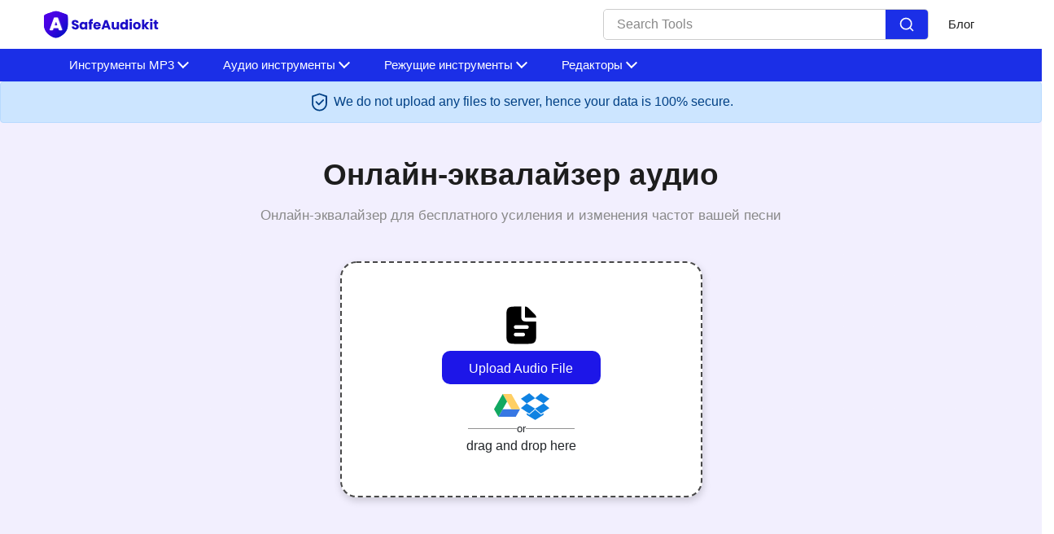

--- FILE ---
content_type: text/html; charset=UTF-8
request_url: https://safeaudiokit.com/ru/audio-equalizer-online
body_size: 29339
content:
<!DOCTYPE html><html lang="ru"><head><meta charset="utf-8"/>
<script>var __ezHttpConsent={setByCat:function(src,tagType,attributes,category,force,customSetScriptFn=null){var setScript=function(){if(force||window.ezTcfConsent[category]){if(typeof customSetScriptFn==='function'){customSetScriptFn();}else{var scriptElement=document.createElement(tagType);scriptElement.src=src;attributes.forEach(function(attr){for(var key in attr){if(attr.hasOwnProperty(key)){scriptElement.setAttribute(key,attr[key]);}}});var firstScript=document.getElementsByTagName(tagType)[0];firstScript.parentNode.insertBefore(scriptElement,firstScript);}}};if(force||(window.ezTcfConsent&&window.ezTcfConsent.loaded)){setScript();}else if(typeof getEzConsentData==="function"){getEzConsentData().then(function(ezTcfConsent){if(ezTcfConsent&&ezTcfConsent.loaded){setScript();}else{console.error("cannot get ez consent data");force=true;setScript();}});}else{force=true;setScript();console.error("getEzConsentData is not a function");}},};</script>
<script>var ezTcfConsent=window.ezTcfConsent?window.ezTcfConsent:{loaded:false,store_info:false,develop_and_improve_services:false,measure_ad_performance:false,measure_content_performance:false,select_basic_ads:false,create_ad_profile:false,select_personalized_ads:false,create_content_profile:false,select_personalized_content:false,understand_audiences:false,use_limited_data_to_select_content:false,};function getEzConsentData(){return new Promise(function(resolve){document.addEventListener("ezConsentEvent",function(event){var ezTcfConsent=event.detail.ezTcfConsent;resolve(ezTcfConsent);});});}</script>
<script>if(typeof _setEzCookies!=='function'){function _setEzCookies(ezConsentData){var cookies=window.ezCookieQueue;for(var i=0;i<cookies.length;i++){var cookie=cookies[i];if(ezConsentData&&ezConsentData.loaded&&ezConsentData[cookie.tcfCategory]){document.cookie=cookie.name+"="+cookie.value;}}}}
window.ezCookieQueue=window.ezCookieQueue||[];if(typeof addEzCookies!=='function'){function addEzCookies(arr){window.ezCookieQueue=[...window.ezCookieQueue,...arr];}}
addEzCookies([{name:"ezoab_282862",value:"mod181; Path=/; Domain=safeaudiokit.com; Max-Age=7200",tcfCategory:"store_info",isEzoic:"true",},{name:"ezosuibasgeneris-1",value:"131a7643-d3a4-4547-74d0-84cb539dd342; Path=/; Domain=safeaudiokit.com; Expires=Mon, 01 Feb 2027 10:24:07 UTC; Secure; SameSite=None",tcfCategory:"understand_audiences",isEzoic:"true",}]);if(window.ezTcfConsent&&window.ezTcfConsent.loaded){_setEzCookies(window.ezTcfConsent);}else if(typeof getEzConsentData==="function"){getEzConsentData().then(function(ezTcfConsent){if(ezTcfConsent&&ezTcfConsent.loaded){_setEzCookies(window.ezTcfConsent);}else{console.error("cannot get ez consent data");_setEzCookies(window.ezTcfConsent);}});}else{console.error("getEzConsentData is not a function");_setEzCookies(window.ezTcfConsent);}</script><script type="text/javascript" data-ezscrex='false' data-cfasync='false'>window._ezaq = Object.assign({"edge_cache_status":13,"edge_response_time":15,"url":"https://safeaudiokit.com/ru/audio-equalizer-online"}, typeof window._ezaq !== "undefined" ? window._ezaq : {});</script><script type="text/javascript" data-ezscrex='false' data-cfasync='false'>window._ezaq = Object.assign({"ab_test_id":"mod181"}, typeof window._ezaq !== "undefined" ? window._ezaq : {});window.__ez=window.__ez||{};window.__ez.tf={};</script><script type="text/javascript" data-ezscrex='false' data-cfasync='false'>window.ezDisableAds = true;</script>
<script data-ezscrex='false' data-cfasync='false' data-pagespeed-no-defer>var __ez=__ez||{};__ez.stms=Date.now();__ez.evt={};__ez.script={};__ez.ck=__ez.ck||{};__ez.template={};__ez.template.isOrig=true;window.__ezScriptHost="//www.ezojs.com";__ez.queue=__ez.queue||function(){var e=0,i=0,t=[],n=!1,o=[],r=[],s=!0,a=function(e,i,n,o,r,s,a){var l=arguments.length>7&&void 0!==arguments[7]?arguments[7]:window,d=this;this.name=e,this.funcName=i,this.parameters=null===n?null:w(n)?n:[n],this.isBlock=o,this.blockedBy=r,this.deleteWhenComplete=s,this.isError=!1,this.isComplete=!1,this.isInitialized=!1,this.proceedIfError=a,this.fWindow=l,this.isTimeDelay=!1,this.process=function(){f("... func = "+e),d.isInitialized=!0,d.isComplete=!0,f("... func.apply: "+e);var i=d.funcName.split("."),n=null,o=this.fWindow||window;i.length>3||(n=3===i.length?o[i[0]][i[1]][i[2]]:2===i.length?o[i[0]][i[1]]:o[d.funcName]),null!=n&&n.apply(null,this.parameters),!0===d.deleteWhenComplete&&delete t[e],!0===d.isBlock&&(f("----- F'D: "+d.name),m())}},l=function(e,i,t,n,o,r,s){var a=arguments.length>7&&void 0!==arguments[7]?arguments[7]:window,l=this;this.name=e,this.path=i,this.async=o,this.defer=r,this.isBlock=t,this.blockedBy=n,this.isInitialized=!1,this.isError=!1,this.isComplete=!1,this.proceedIfError=s,this.fWindow=a,this.isTimeDelay=!1,this.isPath=function(e){return"/"===e[0]&&"/"!==e[1]},this.getSrc=function(e){return void 0!==window.__ezScriptHost&&this.isPath(e)&&"banger.js"!==this.name?window.__ezScriptHost+e:e},this.process=function(){l.isInitialized=!0,f("... file = "+e);var i=this.fWindow?this.fWindow.document:document,t=i.createElement("script");t.src=this.getSrc(this.path),!0===o?t.async=!0:!0===r&&(t.defer=!0),t.onerror=function(){var e={url:window.location.href,name:l.name,path:l.path,user_agent:window.navigator.userAgent};"undefined"!=typeof _ezaq&&(e.pageview_id=_ezaq.page_view_id);var i=encodeURIComponent(JSON.stringify(e)),t=new XMLHttpRequest;t.open("GET","//g.ezoic.net/ezqlog?d="+i,!0),t.send(),f("----- ERR'D: "+l.name),l.isError=!0,!0===l.isBlock&&m()},t.onreadystatechange=t.onload=function(){var e=t.readyState;f("----- F'D: "+l.name),e&&!/loaded|complete/.test(e)||(l.isComplete=!0,!0===l.isBlock&&m())},i.getElementsByTagName("head")[0].appendChild(t)}},d=function(e,i){this.name=e,this.path="",this.async=!1,this.defer=!1,this.isBlock=!1,this.blockedBy=[],this.isInitialized=!0,this.isError=!1,this.isComplete=i,this.proceedIfError=!1,this.isTimeDelay=!1,this.process=function(){}};function c(e,i,n,s,a,d,c,u,f){var m=new l(e,i,n,s,a,d,c,f);!0===u?o[e]=m:r[e]=m,t[e]=m,h(m)}function h(e){!0!==u(e)&&0!=s&&e.process()}function u(e){if(!0===e.isTimeDelay&&!1===n)return f(e.name+" blocked = TIME DELAY!"),!0;if(w(e.blockedBy))for(var i=0;i<e.blockedBy.length;i++){var o=e.blockedBy[i];if(!1===t.hasOwnProperty(o))return f(e.name+" blocked = "+o),!0;if(!0===e.proceedIfError&&!0===t[o].isError)return!1;if(!1===t[o].isComplete)return f(e.name+" blocked = "+o),!0}return!1}function f(e){var i=window.location.href,t=new RegExp("[?&]ezq=([^&#]*)","i").exec(i);"1"===(t?t[1]:null)&&console.debug(e)}function m(){++e>200||(f("let's go"),p(o),p(r))}function p(e){for(var i in e)if(!1!==e.hasOwnProperty(i)){var t=e[i];!0===t.isComplete||u(t)||!0===t.isInitialized||!0===t.isError?!0===t.isError?f(t.name+": error"):!0===t.isComplete?f(t.name+": complete already"):!0===t.isInitialized&&f(t.name+": initialized already"):t.process()}}function w(e){return"[object Array]"==Object.prototype.toString.call(e)}return window.addEventListener("load",(function(){setTimeout((function(){n=!0,f("TDELAY -----"),m()}),5e3)}),!1),{addFile:c,addFileOnce:function(e,i,n,o,r,s,a,l,d){t[e]||c(e,i,n,o,r,s,a,l,d)},addDelayFile:function(e,i){var n=new l(e,i,!1,[],!1,!1,!0);n.isTimeDelay=!0,f(e+" ...  FILE! TDELAY"),r[e]=n,t[e]=n,h(n)},addFunc:function(e,n,s,l,d,c,u,f,m,p){!0===c&&(e=e+"_"+i++);var w=new a(e,n,s,l,d,u,f,p);!0===m?o[e]=w:r[e]=w,t[e]=w,h(w)},addDelayFunc:function(e,i,n){var o=new a(e,i,n,!1,[],!0,!0);o.isTimeDelay=!0,f(e+" ...  FUNCTION! TDELAY"),r[e]=o,t[e]=o,h(o)},items:t,processAll:m,setallowLoad:function(e){s=e},markLoaded:function(e){if(e&&0!==e.length){if(e in t){var i=t[e];!0===i.isComplete?f(i.name+" "+e+": error loaded duplicate"):(i.isComplete=!0,i.isInitialized=!0)}else t[e]=new d(e,!0);f("markLoaded dummyfile: "+t[e].name)}},logWhatsBlocked:function(){for(var e in t)!1!==t.hasOwnProperty(e)&&u(t[e])}}}();__ez.evt.add=function(e,t,n){e.addEventListener?e.addEventListener(t,n,!1):e.attachEvent?e.attachEvent("on"+t,n):e["on"+t]=n()},__ez.evt.remove=function(e,t,n){e.removeEventListener?e.removeEventListener(t,n,!1):e.detachEvent?e.detachEvent("on"+t,n):delete e["on"+t]};__ez.script.add=function(e){var t=document.createElement("script");t.src=e,t.async=!0,t.type="text/javascript",document.getElementsByTagName("head")[0].appendChild(t)};__ez.dot=__ez.dot||{};__ez.queue.addFileOnce('/detroitchicago/boise.js', '/detroitchicago/boise.js?gcb=195-1&cb=5', true, [], true, false, true, false);__ez.queue.addFileOnce('/parsonsmaize/abilene.js', '/parsonsmaize/abilene.js?gcb=195-1&cb=e80eca0cdb', true, [], true, false, true, false);__ez.queue.addFileOnce('/parsonsmaize/mulvane.js', '/parsonsmaize/mulvane.js?gcb=195-1&cb=e75e48eec0', true, ['/parsonsmaize/abilene.js'], true, false, true, false);__ez.queue.addFileOnce('/detroitchicago/birmingham.js', '/detroitchicago/birmingham.js?gcb=195-1&cb=539c47377c', true, ['/parsonsmaize/abilene.js'], true, false, true, false);</script>
<script data-ezscrex="false" type="text/javascript" data-cfasync="false">window._ezaq = Object.assign({"ad_cache_level":0,"adpicker_placement_cnt":0,"ai_placeholder_cache_level":0,"ai_placeholder_placement_cnt":-1,"domain":"safeaudiokit.com","domain_id":282862,"ezcache_level":2,"ezcache_skip_code":0,"has_bad_image":0,"has_bad_words":0,"is_sitespeed":0,"lt_cache_level":0,"response_size":151983,"response_size_orig":146182,"response_time_orig":2,"template_id":5,"url":"https://safeaudiokit.com/ru/audio-equalizer-online","word_count":0,"worst_bad_word_level":0}, typeof window._ezaq !== "undefined" ? window._ezaq : {});__ez.queue.markLoaded('ezaqBaseReady');</script>
<script type='text/javascript' data-ezscrex='false' data-cfasync='false'>
window.ezAnalyticsStatic = true;

function analyticsAddScript(script) {
	var ezDynamic = document.createElement('script');
	ezDynamic.type = 'text/javascript';
	ezDynamic.innerHTML = script;
	document.head.appendChild(ezDynamic);
}
function getCookiesWithPrefix() {
    var allCookies = document.cookie.split(';');
    var cookiesWithPrefix = {};

    for (var i = 0; i < allCookies.length; i++) {
        var cookie = allCookies[i].trim();

        for (var j = 0; j < arguments.length; j++) {
            var prefix = arguments[j];
            if (cookie.indexOf(prefix) === 0) {
                var cookieParts = cookie.split('=');
                var cookieName = cookieParts[0];
                var cookieValue = cookieParts.slice(1).join('=');
                cookiesWithPrefix[cookieName] = decodeURIComponent(cookieValue);
                break; // Once matched, no need to check other prefixes
            }
        }
    }

    return cookiesWithPrefix;
}
function productAnalytics() {
	var d = {"pr":[6],"omd5":"45635b3187441899561c731c297f06be","nar":"risk score"};
	d.u = _ezaq.url;
	d.p = _ezaq.page_view_id;
	d.v = _ezaq.visit_uuid;
	d.ab = _ezaq.ab_test_id;
	d.e = JSON.stringify(_ezaq);
	d.ref = document.referrer;
	d.c = getCookiesWithPrefix('active_template', 'ez', 'lp_');
	if(typeof ez_utmParams !== 'undefined') {
		d.utm = ez_utmParams;
	}

	var dataText = JSON.stringify(d);
	var xhr = new XMLHttpRequest();
	xhr.open('POST','/ezais/analytics?cb=1', true);
	xhr.onload = function () {
		if (xhr.status!=200) {
            return;
		}

        if(document.readyState !== 'loading') {
            analyticsAddScript(xhr.response);
            return;
        }

        var eventFunc = function() {
            if(document.readyState === 'loading') {
                return;
            }
            document.removeEventListener('readystatechange', eventFunc, false);
            analyticsAddScript(xhr.response);
        };

        document.addEventListener('readystatechange', eventFunc, false);
	};
	xhr.setRequestHeader('Content-Type','text/plain');
	xhr.send(dataText);
}
__ez.queue.addFunc("productAnalytics", "productAnalytics", null, true, ['ezaqBaseReady'], false, false, false, true);
</script><base href="https://safeaudiokit.com/ru/audio-equalizer-online"/>
           
  <link rel="shortcut icon" href="/assets/images/favicon.svg"/>
  <meta name="viewport" content="width=device-width"/><title>Онлайн-эквалайзер — усиливайте звук или меняйте частоты</title><meta name="description" content="Наш удобный онлайн-инструмент для эквалайзера звука позволяет вам бесплатно усиливать музыку, а также менять частоты, не обладая профессиональными навыками."/><link rel="canonical" href="https://safeaudiokit.com/ru/audio-equalizer-online"/><link rel="stylesheet" href="/assets/css/bootstrap.min.css" crossorigin="anonymous"/><link rel="stylesheet" href="/assets/css/appscms-variables.css"/><link rel="stylesheet" href="/assets/css/appscms-theme.css"/><link rel="stylesheet" href="/assets/css/appscms-feature.css"/><meta data-rh="true" property="og:image" content="https://safeaudiokit.com/assets/images/favicon.svg"/>
  <meta property="og:title" content="Онлайн-эквалайзер — усиливайте звук или меняйте частоты"/>
  <meta property="og:description" content="Наш удобный онлайн-инструмент для эквалайзера звука позволяет вам бесплатно усиливать музыку, а также менять частоты, не обладая профессиональными навыками."/>
  <meta property="og:type" content="website"/><meta data-rh="true" property="og:url" content="https://safeaudiokit.com/ru/audio-equalizer-online"/><meta data-rh="true" property="og:site_name" content="https://safeaudiokit.com/"/>
  <meta data-rh="true" property="twitter:domain" content="https://safeaudiokit.com"/><meta data-rh="true" property="twitter:url" content="https://safeaudiokit.com/ru/audio-equalizer-online"/><meta data-rh="true" name="twitter:title" content="Онлайн-эквалайзер — усиливайте звук или меняйте частоты"/>
  <meta data-rh="true" name="twitter:description" content="Наш удобный онлайн-инструмент для эквалайзера звука позволяет вам бесплатно усиливать музыку, а также менять частоты, не обладая профессиональными навыками."/>
  <meta data-rh="true" name="twitter:image:src" content="https://safeaudiokit.com/assets/images/favicon.svg"/>
  
     <link rel="manifest" href="/assets/js/manifest.json"/>


















































<link defer="" rel="stylesheet" href="/assets/css/e1.css" crossorigin="anonymous"/><link defer="" rel="stylesheet" href="https://cdn.jsdelivr.net/npm/ion-rangeslider@2.3.0/css/ion.rangeSlider.min.css" crossorigin="anonymous"/>

  <script type="application/ld+json">
    {
      "@context": "http://schema.org",
      "@type": "Organization",
      "url": "https://safeaudiokit.com",
      "logo": "https://safeaudiokit.com/assets/images/logo.svg"
    }
  </script>
  <script type="application/ld+json">
    {
      "@context": "http://schema.org",
      "@type": "WebSite",
      "name": "https://safeaudiokit.com/",
      "alternateName": "safeaudiokit",
      "url": "https://safeaudiokit.com"
    }
  </script><script type="application/ld+json">
    {
    "@context": "http://schema.org",
                 "@type": "FAQPage",
                "mainEntity": [{"@type": "Question",
        "name": "Вопрос: Есть ли ограничение на размер загружаемого файла?
",
        "acceptedAnswer": {
                               "@type": "Answer",
                               "text": "Ответ: Нет, нет ограничений на размер файла, который вы можете загрузить в онлайн-инструмент для эквалайзера звука. Вы можете легко загружать аудиофайлы любого размера и улучшать их."
        }
                           },{"@type": "Question",
        "name": "Вопрос: Существуют ли какие-либо ограничения на использование онлайн-эквалайзера?
",
        "acceptedAnswer": {
                               "@type": "Answer",
                               "text": "Ответ: Нет, нет никаких ограничений на использование нашего онлайн-инструмента для эквалайзера звука. Посетите наш веб-сайт и настройте полосы частот, чтобы улучшить качество аудиофайлов и улучшить качество прослушивания. "
        }
                           },{"@type": "Question",
        "name": "Вопрос: Как настроить параметры эквалайзера?
",
        "acceptedAnswer": {
                               "@type": "Answer",
                               "text": "Ответ: Наш онлайн-инструмент для эквалайзера предоставляет графический интерфейс с ползунками, представляющими разные полосы частот. Вы можете настроить эти элементы управления для увеличения или уменьшения интенсивности определенных частот, что позволит вам настроить аудиовыход в соответствии с вашими предпочтениями."
        }
                           },{"@type": "Question",
        "name": "Вопрос: Каковы преимущества использования онлайн-инструментов эквалайзера?
",
        "acceptedAnswer": {
                               "@type": "Answer",
                               "text": "О: Наш онлайн-инструмент для эквалайзера бесплатный и легко доступен на любом устройстве без загрузки или установки. Есть и другие параметры, которые можно настроить, чтобы улучшить качество прослушивания. Нет необходимости предоставлять какие-либо пользовательские данные или информацию, вызывающую опасения по поводу конфиденциальности. Прежде всего, модифицированный аудиовыход будет соответствовать вашим конкретным требованиям."
        }
                           },{"@type": "Question",
        "name": "Вопрос: Можно ли настроить определенную полосу частот с помощью эквалайзера?
",
        "acceptedAnswer": {
                               "@type": "Answer",
                               "text": "О: Да, вы можете настроить определенную полосу частот, на которую именно хотите ориентироваться, с помощью нашего инструмента Equalizer, чтобы улучшить ваши аудиофайлы."
        }
                           },{"@type": "Question",
        "name": "Вопрос: Работает ли этот эквалайзер без подключения к Интернету?
",
        "acceptedAnswer": {
                               "@type": "Answer",
                               "text": "Ответ: Нет, наш инструмент Equalizer не работает без подключения к Интернету, так как он работает через Интернет и работает только в режиме онлайн. Для доступа к инструменту требуется стабильный Интернет.  "
        }
                           },{"@type": "Question",
        "name": "Вопрос: Что такое инструмент звукового эквалайзера?
",
        "acceptedAnswer": {
                               "@type": "Answer",
                               "text": "Ответ: Audio Equilizer — это онлайн-инструмент, используемый для создания аудиомиксов путем настройки частотных диапазонов, отображаемых на экране."
        }
                           },{"@type": "Question",
        "name": "Вопрос: сохранит ли этот инструмент мой трек на своем сервере?",
        "acceptedAnswer": {
                               "@type": "Answer",
                               "text": "О: Наш бесплатный онлайн-музыкальный эквалайзер не сохраняет никаких пользовательских данных. Он абсолютно безопасен в использовании. Любой трек, который пользователь может загрузить на наш сайт для выравнивания звука, удаляется из нашего облака в течение очень короткого промежутка времени."
        }
                           },{"@type": "Question",
        "name": "Вопрос: Как сохранить финальный трек на моем устройстве?",
        "acceptedAnswer": {
                               "@type": "Answer",
                               "text": "О: Сохранить измененный трек на вашем устройстве очень просто. После регулировки частоты, усиления, скорости воспроизведения или сокращения звука в соответствии с вашими требованиями все, что вам нужно сделать, это нажать кнопку «Загрузить». Таким образом, ваш файл будет автоматически загружен на ваше устройство."
        }
                           },{"@type": "Question",
        "name": "Вопрос: Ухудшится ли качество моего саундтрека при использовании онлайн-эквалайзера?",
        "acceptedAnswer": {
                               "@type": "Answer",
                               "text": "Ответ: Нет. Выравнивание звуковой дорожки никоим образом не ухудшит ее качество. Это одна из лучших функций нашего онлайн-инструмента Audio Equalizer. Мы можем гарантировать отсутствие сбоев или статики в звуке. Использование нашего эквилайзера только улучшит качество звука, но никогда не ухудшит его."
        }
                           },{"@type": "Question",
        "name": "Вопрос: Безопасно ли использовать наш бесплатный онлайн-эквалайзер?",
        "acceptedAnswer": {
                               "@type": "Answer",
                               "text": "Ответ: Да, использовать наш онлайн-инструмент для эквалайзера звука безопасно и надежно, поскольку он получен из надежного источника. С уверенностью посетите наш веб-сайт, чтобы улучшить свой аудиофайл."
        }
                           },{"@type": "Question",
        "name": "Вопрос: Можно ли отменить изменения, внесенные с помощью онлайн-эквалайзера?",
        "acceptedAnswer": {
                               "@type": "Answer",
                               "text": "Ответ: Хотя в нашем онлайн-инструменте эквалайзера нет функции отмены, вы всегда можете восстановить настройки эквалайзера до значений по умолчанию и при необходимости начать все сначала."
        }
                           },{"@type": "Question",
        "name": "Вопрос: Можно ли использовать онлайн-эквалайзер на телефоне или планшете?",
        "acceptedAnswer": {
                               "@type": "Answer",
                               "text": "Ответ: Да, вы можете использовать наш онлайн-эквалайзер на своем телефоне или планшете, поскольку инструмент полностью основан на веб-интерфейсе и доступен с любого устройства, подключенного к Интернету."
        }
                           },{"@type": "Question",
        "name": "Вопрос: Сложно ли использовать онлайн-эквалайзер?",
        "acceptedAnswer": {
                               "@type": "Answer",
                               "text": "О: Нет, наш онлайн-эквалайзер прост и очень прост в использовании. Для использования этого инструмента не требуется никаких предварительных технических знаний."
        }
                           },{"@type": "Question",
        "name": "Вопрос: Нужно ли устанавливать какое-либо программное обеспечение для использования онлайн-эквалайзера?",
        "acceptedAnswer": {
                               "@type": "Answer",
                               "text": "Ответ: Нет, одним из преимуществ онлайн-эквалайзера является то, что он работает непосредственно в вашем веб-браузере. Вам не нужно загружать или устанавливать дополнительное программное обеспечение на свое устройство."
        }
                           },{"@type": "Question",
        "name": "Вопрос: Можно ли сохранить настройки эквалайзера для дальнейшего использования?",
        "acceptedAnswer": {
                               "@type": "Answer",
                               "text": "Ответ: Да, вы можете сохранить настройки эквилайзера для дальнейшего использования, загрузив модифицированный аудиомикс на свое устройство."
        }
                           },{"@type": "Question",
        "name": "Вопрос: Как онлайн-эквалайзер может улучшить качество прослушивания?",
        "acceptedAnswer": {
                               "@type": "Answer",
                               "text": "Ответ: Онлайн-эквалайзер может улучшить качество прослушивания, позволяя регулировать баланс частот в аудиосигнале. Это может повысить четкость и глубину некоторых элементов, таких как вокал или бас, и сделать общий звук более сбалансированным и приятным для слуха."
        }
                           },{"@type": "Question",
        "name": "Вопрос: Можно ли использовать онлайн-эквалайзер с аудиофайлами любого типа?",
        "acceptedAnswer": {
                               "@type": "Answer",
                               "text": "Ответ: Да, вы можете использовать онлайн-эквалайзер с аудиофайлами любого типа, включая MP3, WAV и FLAC."
        }
                           },{"@type": "Question",
        "name": "Вопрос: Что делать, если у меня возникнут проблемы с использованием инструмента?",
        "acceptedAnswer": {
                               "@type": "Answer",
                               "text": "Ответ: Если у вас возникнут проблемы при использовании нашего онлайн-эквалайзера, обратитесь за помощью в нашу службу поддержки. Мы всегда готовы помочь вам."
        }
                           },{"@type": "Question",
        "name": "Вопрос: Можно ли сохранить аудиофайлы в эквалайзированном формате?",
        "acceptedAnswer": {
                               "@type": "Answer",
                               "text": "О: Да, после настройки параметров звука вы можете загрузить эквализованный аудиофайл в нужном формате и сохранить его на своем компьютере или устройстве."
        }
                           },{"@type": "Question",
        "name": "Вопрос: Поддерживает ли онлайн-эквалайзер разные форматы аудиофайлов?",
        "acceptedAnswer": {
                               "@type": "Answer",
                               "text": "О: Да, наш онлайн-эквалайзер поддерживает популярные форматы, такие как MP3, WAV, FLAC и другие. "
        }
                           },{"@type": "Question",
        "name": "Вопрос: Нужно ли специальное программное обеспечение или плагины для использования онлайн-эквалайзера?",
        "acceptedAnswer": {
                               "@type": "Answer",
                               "text": "Ответ: Нет, для использования онлайн-эквалайзера обычно не требуется устанавливать дополнительное программное обеспечение или плагины. Он работает прямо в вашем веб-браузере, что позволяет вам получать доступ к его функциям и использовать их без каких-либо дополнительных требований."
        }
                           },{"@type": "Question",
        "name": "Безопасно ли разрешать доступ к моему диску?",
        "acceptedAnswer": {
                               "@type": "Answer",
                               "text": "Да, абсолютно безопасно разрешать и предоставлять нам доступ к вашему диску. Мы не будем вносить никаких изменений на ваш сайт, и ваши файлы будут в безопасности."
        }
                           },{"@type": "Question",
        "name": "Как загрузить файлы со своего диска/Dropbox?",
        "acceptedAnswer": {
                               "@type": "Answer",
                               "text": "Нажмите на стрелку раскрывающегося списка и выберите Dropbox/Google Drive. Выберите учетную запись Google, к которой вы хотите привязать свой диск. Теперь вы можете выбрать файлы, которые хотите загрузить."
        }
                           },{"@type": "Question",
        "name": "Могу ли я использовать эквалайзер для удаления фонового шума из моих аудиофайлов?
",
        "acceptedAnswer": {
                               "@type": "Answer",
                               "text": "Хотя наш эквалайзер в основном ориентирован на настройку частотных диапазонов, он может помочь уменьшить некоторые фоновые шумы, но не предназначен специально для шумоподавления.
"
        }
                           },{"@type": "Question",
        "name": "Можно ли сохранить пресеты предпочтительных настроек эквалайзера для использования в будущем?",
        "acceptedAnswer": {
                               "@type": "Answer",
                               "text": "В настоящее время наш инструмент не поддерживает сохранение пресетов непосредственно в интерфейсе. Однако вы можете записать предпочтительные настройки и при необходимости вручную настроить их."
        }
                           },{"@type": "Question",
        "name": "Обеспечивает ли инструмент эквалайзера предварительный просмотр внесенных изменений в реальном времени?",
        "acceptedAnswer": {
                               "@type": "Answer",
                               "text": "Да, инструмент эквалайзера обеспечивает предварительный просмотр настроек в реальном времени, что позволяет узнать, как изменения в полосах частот немедленно влияют на аудиовыход."
        }
                           },{"@type": "Question",
        "name": "Можно ли использовать эквалайзер для создания определенных звуковых эффектов, таких как реверберация или эхо?",
        "acceptedAnswer": {
                               "@type": "Answer",
                               "text": "Наш инструмент эквалайзера ориентирован на настройку частотных диапазонов, а не на создание специальных эффектов, таких как реверберация или эхо. Некоторые эффекты можно получить косвенно, манипулируя полосами частот, но для специальных эффектов вам может понадобиться специализированное программное обеспечение.
"
        }
                           },{"@type": "Question",
        "name": "Есть ли какие-либо учебные пособия или руководства, которые помогут мне максимально эффективно использовать инструмент эквалайзера?",
        "acceptedAnswer": {
                               "@type": "Answer",
                               "text": "Да, на нашем веб-сайте есть учебные пособия и руководства, которые помогут пользователям понять, как эффективно использовать эквалайзер для улучшения аудиофайлов."
        }
                           },{"@type": "Question",
        "name": "Будет ли эквалайзер работать с аудиофайлами с несколькими дорожками или каналами?",
        "acceptedAnswer": {
                               "@type": "Answer",
                               "text": "Наш эквалайзер в основном работает на отдельных звуковых дорожках. Хотя он может принимать файлы с несколькими треками, настройки, скорее всего, коснутся всех треков одновременно.
"
        }
                           },{"@type": "Question",
        "name": "Можно ли настроить параметры эквалайзера во время воспроизведения, чтобы сразу же услышать изменения?
",
        "acceptedAnswer": {
                               "@type": "Answer",
                               "text": "Да, вы можете настроить параметры эквалайзера во время воспроизведения звука, чтобы сразу же услышать изменения в выходном звуке."
        }
                           },{"@type": "Question",
        "name": "Есть ли ограничение на количество раз, когда я могу использовать инструмент эквалайзера?
",
        "acceptedAnswer": {
                               "@type": "Answer",
                               "text": "Нет ограничений на количество раз, когда вы можете использовать инструмент эквалайзера. Вы можете использовать его так часто, как вам нужно, для изменения и улучшения аудиофайлов.
"
        }
                           },{"@type": "Question",
        "name": "Поддерживает ли инструмент эквалайзера экспорт аудиофайлов в разных форматах?",
        "acceptedAnswer": {
                               "@type": "Answer",
                               "text": "Да, наш эквалайзер поддерживает экспорт аудиофайлов в различных форматах, включая MP3, WAV, FLAC и другие, обеспечивая гибкость в соответствии с вашими требованиями."
        }
                           },{"@type": "Question",
        "name": "Могу ли я использовать эквалайзер в коммерческих целях или для аудиофайлов, защищенных авторским правом?",
        "acceptedAnswer": {
                               "@type": "Answer",
                               "text": "Использование эквалайзера в аудиофайлах, защищенных авторским правом, или в коммерческих целях может быть ограничено определенными законодательными ограничениями. Рекомендуется убедиться, что у вас есть необходимые права или разрешения, прежде чем использовать инструмент в таких контекстах.
"
        }
                           }]
    }
  </script>

<script type="application/ld+json">
  {
    "@context": "http://schema.org",
    "@type": "WebApplication",
    "operatingSystem":"All - Windows/Mac/iOS/Linux/Android",
    "applicationCategory":"UtilitiesApplication",
    "name": "safeaudiokit.com-audio-equaliser-online",
    "url":"https://safeaudiokit.com/ru/audio-equalizer-online",
    "image":"https://safeaudiokit.com/assets/images/logo.svg",
    "aggregateRating": {
      "@type": "AggregateRating", 
      "worstRating":"1",
      "bestRating":"5",	
      "ratingValue":"4.36",
      "ratingCount":"55"},
    "offers": {
      "@type": "Offer",
      "price": "0.00",
      "priceCurrency": "USD"
    }
  }
</script>
<script>
    if ("serviceWorker" in navigator) {
      window.addEventListener("load", () => {
        navigator.serviceWorker
          .register("/serviceworker.js")
          .then((reg) => console.log("Success: ", reg.scope))
          .catch((err) => console.log("Failure: ", err));
      });
    }
  </script>



<script type='text/javascript'>
var ezoTemplate = 'orig_site';
var ezouid = '1';
var ezoFormfactor = '1';
</script><script data-ezscrex="false" type='text/javascript'>
var soc_app_id = '0';
var did = 282862;
var ezdomain = 'safeaudiokit.com';
var ezoicSearchable = 1;
</script></head>
<body data-developer-key="AIzaSyD4wrfi4Ga-uTH2O4f6DFEhby1I68UQvN8" data-client-id="862003477277-6c2jd8ggqvqpmbae6671umo1c83eidug.apps.googleusercontent.com" data-app-id="862003477277" data-dropbox-apikey="ctioixo2vm18z7u">
    
  <nav class="appscms-navbar">
    <div class="row w-100 h-100">
      <div class="col-11 mx-auto">
      <div class="appscms-navbar-nav"><a href="/" aria-label="home-page"> <svg height="50" width="150" version="1.1" id="Layer_1" xmlns="http://www.w3.org/2000/svg" xmlns:xlink="http://www.w3.org/1999/xlink" x="0px" y="0px" width="156.3px" height="35px" viewBox="0 0 156.3 35" style="enable-background:new 0 0 156.3 35;" xml:space="preserve"><style type="text/css"> .st0{fill:#1C0DC8;} .st1{fill:#FFFFFF;} .st2{clip-path:url(#SVGID_2_);fill:url(#SVGID_3_);} .st3{clip-path:url(#SVGID_5_);fill:url(#SVGID_6_);} .st4{opacity:0.19;} .st5{opacity:0.1;}</style><g> <g> <g><path class="st0" d="M38.8,23.5c-0.7-0.3-1.3-0.7-1.6-1.3c-0.4-0.6-0.6-1.2-0.6-2h3.1c0.1,0.4,0.2,0.8,0.4,1 c0.3,0.2,0.6,0.4,1,0.4s0.8-0.1,1-0.3c0.3-0.2,0.4-0.5,0.4-0.8c0-0.3-0.1-0.6-0.3-0.7c-0.2-0.2-0.4-0.4-0.7-0.5 c-0.3-0.1-0.7-0.3-1.2-0.4c-0.8-0.2-1.4-0.5-1.9-0.7c-0.5-0.2-0.9-0.6-1.3-1.1s-0.5-1.1-0.5-1.8c0-1.1,0.4-2,1.2-2.6 c0.8-0.6,1.8-0.9,3.1-0.9c1.3,0,2.4,0.3,3.2,0.9c0.8,0.6,1.2,1.5,1.3,2.6h-3.1c0-0.4-0.1-0.7-0.4-0.9c-0.3-0.2-0.6-0.4-1-0.4 c-0.4,0-0.6,0.1-0.8,0.3c-0.2,0.2-0.4,0.4-0.4,0.8s0.2,0.7,0.6,0.9c0.4,0.2,0.9,0.4,1.7,0.7c0.8,0.3,1.4,0.5,1.9,0.8 c0.5,0.3,0.9,0.6,1.3,1.1c0.4,0.4,0.5,1.1,0.5,1.8s-0.1,1.3-0.5,1.8c-0.4,0.6-0.8,1-1.5,1.3c-0.6,0.4-1.4,0.5-2.3,0.5 C40.2,23.9,39.5,23.7,38.8,23.5z"></path><path class="st0" d="M47.2,16.5c0.4-0.7,0.8-1.3,1.5-1.7c0.6-0.4,1.3-0.6,2.1-0.6c0.6,0,1.3,0.1,1.8,0.4c0.5,0.3,0.9,0.6,1.1,1.1 v-1.3h2.9v9.5h-2.9v-1.3c-0.3,0.4-0.7,0.8-1.2,1.1C52,23.8,51.4,24,50.7,24c-0.8,0-1.5-0.2-2.1-0.6c-0.6-0.4-1.1-1-1.5-1.7 c-0.4-0.7-0.6-1.6-0.6-2.5C46.7,18.1,46.8,17.3,47.2,16.5z M53.1,17.4c-0.4-0.4-0.9-0.6-1.5-0.6c-0.6,0-1.1,0.2-1.5,0.6 c-0.4,0.4-0.6,1-0.6,1.7c0,0.7,0.2,1.3,0.6,1.7c0.4,0.4,0.9,0.6,1.5,0.6c0.6,0,1.1-0.2,1.5-0.6c0.4-0.4,0.6-1,0.6-1.7 C53.7,18.4,53.5,17.7,53.1,17.4z"></path><path class="st0" d="M63.5,16.8h-1.6v7.1H59v-7.1H58v-2.4H59v-0.3c0-1.1,0.4-2,1-2.7c0.6-0.6,1.6-0.9,3-0.9c0.2,0,0.4,0,0.5,0 v2.5c-0.6,0-0.9,0.1-1.2,0.2c-0.2,0.2-0.4,0.6-0.4,1.1v0.1h1.6V16.8z"></path><path class="st0" d="M73.7,19.8h-6.6c0.1,0.6,0.2,1.1,0.6,1.3c0.4,0.3,0.8,0.5,1.2,0.5c0.7,0,1.2-0.3,1.5-0.9h3.1 c-0.1,0.6-0.4,1.2-0.8,1.7s-0.9,0.9-1.6,1.2C70.5,23.9,69.8,24,69,24c-0.9,0-1.8-0.2-2.5-0.6c-0.7-0.4-1.3-1-1.7-1.7 c-0.4-0.7-0.6-1.6-0.6-2.5c0-1,0.2-1.8,0.6-2.5s1-1.3,1.7-1.7c0.7-0.4,1.6-0.6,2.5-0.6s1.7,0.2,2.5,0.6c0.7,0.4,1.3,0.9,1.7,1.6 c0.4,0.7,0.6,1.6,0.6,2.5C73.7,19.2,73.7,19.4,73.7,19.8z M70.8,18.2c0-0.5-0.1-0.9-0.5-1.2c-0.4-0.3-0.8-0.4-1.3-0.4 c-0.5,0-0.9,0.1-1.2,0.4c-0.4,0.3-0.6,0.7-0.6,1.2H70.8z"></path><path class="st0" d="M82.7,21.7h-4.4l-0.7,2.1h-3L78.8,12h3.4l4.3,11.9h-3L82.7,21.7z M81.9,19.4l-1.5-4.4l-1.5,4.4H81.9z"></path><path class="st0" d="M97.1,14.4v9.5h-2.9v-1.3c-0.3,0.4-0.7,0.8-1.2,1c-0.5,0.3-1.1,0.4-1.7,0.4c-0.7,0-1.3-0.1-1.9-0.5 s-1-0.8-1.3-1.4c-0.3-0.6-0.4-1.3-0.4-2.1v-5.5h2.9v5.2c0,0.6,0.1,1.1,0.5,1.5c0.4,0.4,0.8,0.5,1.3,0.5c0.6,0,1-0.1,1.3-0.5 c0.4-0.4,0.5-0.8,0.5-1.5v-5.2H97.1z"></path><path class="st0" d="M99.1,16.5c0.4-0.7,0.8-1.3,1.5-1.7c0.6-0.4,1.3-0.6,2.1-0.6c0.6,0,1.2,0.1,1.7,0.4c0.5,0.3,0.9,0.6,1.2,1.1 v-4.4h2.9v12.6h-2.9v-1.3c-0.3,0.4-0.6,0.8-1.1,1.1c-0.5,0.3-1.1,0.4-1.8,0.4c-0.8,0-1.5-0.2-2.1-0.6c-0.6-0.4-1.1-1-1.5-1.7 c-0.4-0.7-0.6-1.6-0.6-2.5C98.6,18.1,98.8,17.3,99.1,16.5z M105.1,17.4c-0.4-0.4-0.9-0.6-1.5-0.6c-0.6,0-1.1,0.2-1.5,0.6 c-0.4,0.4-0.6,1-0.6,1.7c0,0.7,0.2,1.3,0.6,1.7c0.4,0.4,0.9,0.6,1.5,0.6c0.6,0,1.1-0.2,1.5-0.6c0.4-0.4,0.6-1,0.6-1.7 C105.7,18.4,105.5,17.7,105.1,17.4z"></path><path class="st0" d="M110.9,12.9c-0.4-0.3-0.5-0.6-0.5-1.1c0-0.4,0.1-0.8,0.5-1.1c0.4-0.3,0.7-0.4,1.3-0.4c0.5,0,0.9,0.1,1.2,0.4 c0.3,0.3,0.5,0.7,0.5,1.1s-0.1,0.8-0.5,1.1c-0.4,0.4-0.7,0.4-1.2,0.4C111.6,13.4,111.2,13.2,110.9,12.9z M113.6,14.4v9.5h-2.9 v-9.5H113.6z"></path><path class="st0" d="M117.5,23.3c-0.7-0.4-1.3-1-1.8-1.7c-0.4-0.7-0.6-1.6-0.6-2.5c0-1,0.2-1.8,0.6-2.5c0.4-0.7,1-1.3,1.8-1.7 c0.8-0.4,1.6-0.6,2.5-0.6s1.8,0.2,2.5,0.6c0.8,0.4,1.3,1,1.8,1.7c0.4,0.7,0.6,1.6,0.6,2.5c0,0.9-0.2,1.8-0.6,2.5 c-0.4,0.7-1.1,1.3-1.8,1.7c-0.8,0.4-1.6,0.6-2.5,0.6C119.1,24,118.2,23.7,117.5,23.3z M121.4,20.9c0.4-0.4,0.6-1,0.6-1.8 s-0.2-1.3-0.6-1.8c-0.4-0.4-0.8-0.6-1.4-0.6c-0.6,0-1.1,0.2-1.4,0.6c-0.4,0.4-0.6,1-0.6,1.8s0.2,1.3,0.6,1.8 c0.4,0.4,0.8,0.6,1.4,0.6C120.5,21.5,121,21.2,121.4,20.9z"></path><path class="st0" d="M132.3,23.8l-2.9-4v4h-2.9V11.3h2.9v6.9l2.9-3.8h3.6l-4,4.7l4,4.7H132.3z"></path><path class="st0" d="M137.2,12.9c-0.4-0.3-0.5-0.6-0.5-1.1c0-0.4,0.1-0.8,0.5-1.1c0.4-0.3,0.7-0.4,1.3-0.4c0.5,0,0.9,0.1,1.2,0.4 c0.3,0.3,0.5,0.7,0.5,1.1s-0.1,0.8-0.5,1.1c-0.4,0.4-0.7,0.4-1.2,0.4C137.9,13.4,137.5,13.2,137.2,12.9z M139.9,14.4v9.5H137 v-9.5H139.9z"></path><path class="st0" d="M147.2,21.3v2.5h-1.5c-1.1,0-1.8-0.3-2.5-0.8c-0.6-0.5-0.8-1.3-0.8-2.5v-3.7h-1.1v-2.4h1.1V12h2.9v2.3h1.9 v2.4h-1.9v3.8c0,0.3,0.1,0.5,0.2,0.6c0.1,0.1,0.4,0.2,0.7,0.2L147.2,21.3L147.2,21.3z"></path> </g> <g><path class="st1" d="M16.2,12c-0.4-0.4-0.6-0.8-0.6-1.3s0.2-1,0.6-1.3C16.5,9,17,8.8,17.7,8.8s1.1,0.2,1.5,0.6 c0.3,0.3,0.6,0.7,0.6,1.2c0.1,0.6-0.2,1.3-0.7,1.6c-0.4,0.3-0.8,0.5-1.4,0.5C17.1,12.6,16.5,12.4,16.2,12z"></path> </g> </g> <g> <g><defs> <path id="SVGID_1_" d="M1.6,5.7C1,6.6,1,9.3,1,14.8v2.7c0,9.6,7.3,14.3,11.8,16.3c1.2,0.6,1.8,0.8,3.6,0.8s2.3-0.3,3.6-0.8 c4.5-2,11.8-6.6,11.8-16.3v-2.7c0-5.4,0-8.2-0.6-9.1c-0.6-0.9-3.2-1.8-8.3-3.5l-1-0.4c-2.7-0.9-4-1.3-5.4-1.3 c-1.3,0-2.8,0.4-5.5,1.3l-1,0.4C4.8,3.8,2.3,4.8,1.6,5.7z"></path></defs><clipPath id="SVGID_2_"> <use xlink:href="#SVGID_1_" style="overflow:visible;"></use></clipPath> <linearGradient id="SVGID_3_" gradientUnits="userSpaceOnUse" x1="-1.6178" y1="49.377" x2="27.3682" y2="24.0441" gradientTransform="matrix(1 0 0 -1 0 52.3857)"> <stop offset="0" style="stop-color:#4F00E8"></stop> <stop offset="0.2561" style="stop-color:#4B01E6"></stop> <stop offset="0.489" style="stop-color:#4003E1"></stop> <stop offset="0.7129" style="stop-color:#2E06D9"></stop> <stop offset="0.9299" style="stop-color:#140BCD"></stop> <stop offset="1" style="stop-color:#0A0DC8"></stop></linearGradient><rect x="-4" y="-0.5" class="st2" width="38.5" height="36.5"></rect> </g> </g> <g> <g><defs> <path id="SVGID_4_" d="M1,19c0.7,8.6,7.4,12.9,11.7,14.8c1.2,0.6,1.8,0.8,3.6,0.8c1.8,0,2.3-0.3,3.6-0.8 c4.5-2,11.8-6.6,11.8-16.3v-2.7c0-5.4,0-8.2-0.6-9.1c-0.6-0.9-3.2-1.8-8.3-3.5l-1-0.4c-2.7-0.9-4-1.3-5.4-1.3 c-1.3,0-2.8,0.4-5.4,1.3l-1,0.4C4.8,3.8,2.3,4.8,1.6,5.7S1,9.3,1,14.8v2.7C1,18,1,18.5,1,19"></path></defs><clipPath id="SVGID_5_"> <use xlink:href="#SVGID_4_" style="overflow:visible;"></use></clipPath> <linearGradient id="SVGID_6_" gradientUnits="userSpaceOnUse" x1="-1.6178" y1="49.377" x2="27.3682" y2="24.0441" gradientTransform="matrix(1 0 0 -1 0 52.3857)"> <stop offset="0" style="stop-color:#4F00E8"></stop> <stop offset="0.2561" style="stop-color:#4B01E6"></stop> <stop offset="0.489" style="stop-color:#4003E1"></stop> <stop offset="0.7129" style="stop-color:#2E06D9"></stop> <stop offset="0.9299" style="stop-color:#140BCD"></stop> <stop offset="1" style="stop-color:#0A0DC8"></stop></linearGradient><path class="st3" d="M-4-0.5V36h38.5V-0.5H-4z M17.8,14.6c-2.1,2.1-4.2,2.8-5.6,4.2c-3.5,2.8-7.8,1.4-11.3,0 c3.5,1.4,7.8,2.8,11.3,0C13.6,17.4,15.7,16.7,17.8,14.6c4.2-2.8,9.9,3.5,14.1-0.7C27.7,18.1,22,11.7,17.8,14.6z"></path> </g> </g> <g> <path class="st1" d="M18.9,22.1h-5.1c-0.3,0-0.6,0.2-0.7,0.5l-0.6,1.9c-0.1,0.3-0.4,0.5-0.7,0.5H9.1c-0.5,0-0.8-0.5-0.7-1l5.4-14.9c0.1-0.3,0.4-0.5,0.7-0.5h3.6c0.3,0,0.6,0.2,0.7,0.5L24.2,24c0.1,0.5-0.2,1-0.7,1h-2.7c-0.3,0-0.6-0.2-0.7-0.5l-0.6-1.9C19.4,22.3,19.1,22.1,18.9,22.1z M8.5,24l5.4-14.9 M18,18l-1-3c-0.2-0.6-1.1-0.6-1.3,0l-1,3c-0.1,0.5,0.2,0.9,0.7,0.9h2C17.8,19,18.1,18.5,18,18z"></path> </g> <g class="st4"> <path class="st1" d="M19.6,22.1h-5.1c-0.3,0-0.6,0.2-0.7,0.5l-0.6,1.9c-0.1,0.3-0.4,0.5-0.7,0.5H9.8c-0.5,0-0.8-0.5-0.7-1l5.4-14.9c0.1-0.3,0.4-0.5,0.7-0.5h3.6c0.3,0,0.6,0.2,0.7,0.5L24.9,24c0.1,0.5-0.2,1-0.7,1h-2.7c-0.3,0-0.6-0.2-0.7-0.5l-0.6-1.9C20.1,22.3,19.8,22.1,19.6,22.1z M9.2,24l5.4-14.9 M18.7,18l-1-3c-0.2-0.6-1.1-0.6-1.3,0l-1,3c-0.1,0.5,0.2,0.9,0.7,0.9h2C18.5,19,18.9,18.5,18.7,18z"></path> </g> <g class="st5"> <path class="st1" d="M19.6,22.1h-5.1c-0.3,0-0.6,0.2-0.7,0.5l-0.6,1.9c-0.1,0.3-0.4,0.5-0.7,0.5H9.8c-0.5,0-0.8-0.5-0.7-1l5.4-14.9c0.1-0.3,0.4-0.5,0.7-0.5h3.6c0.3,0,0.6,0.2,0.7,0.5L24.9,24c0.1,0.5-0.2,1-0.7,1h-2.7c-0.3,0-0.6-0.2-0.7-0.5l-0.6-1.9C20.1,22.3,19.8,22.1,19.6,22.1z M18.7,18l-1-3c-0.2-0.6-1.1-0.6-1.3,0l-1,3c-0.1,0.5,0.2,0.9,0.7,0.9h2C18.5,19,18.9,18.5,18.7,18z"></path> </g> <g class="st5"> <path class="st1" d="M20.3,22.1h-5.1c-0.3,0-0.6,0.2-0.7,0.5l-0.6,1.9c-0.1,0.3-0.4,0.5-0.7,0.5h-2.6c-0.5,0-0.8-0.5-0.7-1l5.4-14.9c0.1-0.3,0.4-0.5,0.7-0.5h3.6c0.3,0,0.6,0.2,0.7,0.5L25.6,24c0.1,0.5-0.2,1-0.7,1h-2.7c-0.3,0-0.6-0.2-0.7-0.5l-0.6-1.9C20.8,22.3,20.5,22.1,20.3,22.1z M19.4,18l-1-3c-0.2-0.6-1.1-0.6-1.3,0l-1,3c-0.1,0.5,0.2,0.9,0.7,0.9h2C19.2,19,19.6,18.5,19.4,18z"></path> </g> <g class="st5"> <path class="st1" d="M18.1,22.1h-5.1c-0.3,0-0.6,0.2-0.7,0.5l-0.6,1.9c-0.1,0.3-0.4,0.5-0.7,0.5H8.4c-0.5,0-0.8-0.5-0.7-1l5.4-14.9c0.1-0.3,0.4-0.5,0.7-0.5h3.6c0.3,0,0.6,0.2,0.7,0.5L23.5,24c0.1,0.5-0.2,1-0.7,1h-2.7c-0.3,0-0.6-0.2-0.7-0.5l-0.6-1.9C18.7,22.3,18.4,22.1,18.1,22.1z M17.3,18l-1-3c-0.2-0.6-1.1-0.6-1.3,0l-1,3c-0.1,0.5,0.2,0.9,0.7,0.9h2C17.1,19,17.4,18.5,17.3,18z"></path> </g></g></svg> </a><div class="d-flex align-items-center"><div class="nav-search mr-4">
            <div class="search-container">
              <input type="text" class="search-input" placeholder="Search Tools"/>
             
              <button class="search-button">
                <svg viewBox="0 0 24 24" fill="none" xmlns="http://www.w3.org/2000/svg" stroke="#ffffff"><g id="SVGRepo_bgCarrier" stroke-width="0"></g><g id="SVGRepo_tracerCarrier" stroke-linecap="round" stroke-linejoin="round"></g><g id="SVGRepo_iconCarrier"> <path d="M16.6725 16.6412L21 21M19 11C19 15.4183 15.4183 19 11 19C6.58172 19 3 15.4183 3 11C3 6.58172 6.58172 3 11 3C15.4183 3 19 6.58172 19 11Z" stroke="#ffffff" stroke-width="2" stroke-linecap="round" stroke-linejoin="round"></path> </g></svg>
              </button>
          </div>
     
            <div id="results" class="searchbarResults"></div>
          </div><div class="appscms-navbar-nav-links"><a class="appscms-nav-link" href="/blog/">Блог</a></div></div>
       
        <div id="hamburger" data-open="false" class="hamburger">
          <svg style="font-size:25px" stroke="currentColor" fill="currentColor" stroke-width="0" viewBox="0 0 512 512" aria-hidden="true" focusable="false" height="50px" width="1em" xmlns="http://www.w3.org/2000/svg">
            <path fill="none" stroke-linecap="round" stroke-miterlimit="10" stroke-width="48" d="M88 152h336M88 256h336M88 360h336"></path>
          </svg>
        </div>
      </div>
      </div>
    </div>
  </nav>

<div class="appscms-toolbar"> 
  <div class="row">
    <div class="col-11 mx-auto">
      <div class="appscms-toolbar-list">
        <button class="scroll-left">❮</button>
        <div id="close-nav-ham" data-open="1" class="close-nav-ham">
          <img class="mt-3" style="cursor: pointer" height="30px" width="30px" src="/assets/images/close-button.svg" alt="close-button"/>
        </div><div class="mobile-search-bar">
          <div class="mobile-search-container">
            <input type="text" class="mobile-search-input" placeholder="Search Tools"/>
            <button class="mobile-search-button">
              <svg viewBox="0 0 24 24" fill="none" xmlns="http://www.w3.org/2000/svg" stroke="#ffffff">
                <g id="SVGRepo_bgCarrier" stroke-width="0"></g>
                <g id="SVGRepo_tracerCarrier" stroke-linecap="round" stroke-linejoin="round"></g>
                <g id="SVGRepo_iconCarrier">
                  <path d="M16.6725 16.6412L21 21M19 11C19 15.4183 15.4183 19 11 19C6.58172 19 3 15.4183 3 11C3 6.58172 6.58172 3 11 3C15.4183 3 19 6.58172 19 11Z" stroke="#ffffff" stroke-width="2" stroke-linecap="round" stroke-linejoin="round"></path>
                </g>
              </svg>
            </button>
            <div id="mobile-results" class="mobile-searchbarResults"></div>
          </div>
        </div><li class="appscms-toolbar-list-item">
          <span class="appscms-toolbar-list-item-span d-flex justify-content-between">
            Инструменты MP3
          </span>
          <div class="list-item-dropdown">
            <div class="row"><div class="col-lg-6">
                <div class="appscms-other-tools">
                  <div class="expand_menu-name-categiry">OTHER TOOLS</div>
                  
                  

                  
                  

                  <div class="row">
                    <div class="col-md-6">
                      <ul class="mega_menu"><li>
                          <a href="/ru/online-mp3-cutter">Вырезать mp3</a>

                        </li><li>
                          <a href="/ru/online-mp3-volume-booster">MP3 громче</a>

                        </li><li>
                          <a href="/ru/crop-mp3-online">Кроппер для MP3</a>

                        </li></ul>
                    </div>
                    <div class="col-md-6">
                      <ul class="mega_menu"><li>
                          <a href="/ru/mp3-splitter-online">Разветвитель MP3</a>

                        </li><li>
                          <a href="/ru/mp3-editor-online">Редактор MP3 онлайн</a>

                        </li><li>
                          <a href="/ru/mp3-trimmer-online">Отделка MP3</a>

                        </li></ul>
                    </div>


                  </div>
                </div>
              </div></div>
          </div>
        </li><li class="appscms-toolbar-list-item">
          <span class="appscms-toolbar-list-item-span d-flex justify-content-between">
            Аудио инструменты
          </span>
          <div class="list-item-dropdown">
            <div class="row"><div class="col-lg-6">
                <div class="appscms-other-tools">
                  <div class="expand_menu-name-categiry">OTHER TOOLS</div>
                  
                  

                  
                  

                  <div class="row">
                    <div class="col-md-6">
                      <ul class="mega_menu"><li>
                          <a href="/ru/audio-cutter">Аудио резак</a>

                        </li><li>
                          <a href="/ru/audio-trimmer-online">Аудио обрезка</a>

                        </li></ul>
                    </div>
                    <div class="col-md-6">
                      <ul class="mega_menu"><li>
                          <a href="/ru/audio-speed-changer">Устройство смены скорости звука</a>

                        </li><li>
                          <a href="/ru/audio-reverser">Реверсор звука</a>

                        </li><li>
                          <a href="/ru/online-audio-joiner">Аудио столяр</a>

                        </li></ul>
                    </div>


                  </div>
                </div>
              </div></div>
          </div>
        </li><li class="appscms-toolbar-list-item">
          <span class="appscms-toolbar-list-item-span d-flex justify-content-between">
            Режущие инструменты
          </span>
          <div class="list-item-dropdown">
            <div class="row"><div class="col-lg-6">
                <div class="appscms-other-tools">
                  <div class="expand_menu-name-categiry">OTHER TOOLS</div>
                  
                  

                  
                  

                  <div class="row">
                    <div class="col-md-6">
                      <ul class="mega_menu"><li>
                          <a href="/ru/ringtone-cutter">Резак для рингтона</a>

                        </li><li>
                          <a href="/ru/music-cutter-online">Музыкальный резак</a>

                        </li></ul>
                    </div>
                    <div class="col-md-6">
                      <ul class="mega_menu"><li>
                          <a href="/ru/sound-cutter">Звуковой резак</a>

                        </li><li>
                          <a href="/ru/music-trimmer-online">Музыкальная отделка</a>

                        </li></ul>
                    </div>


                  </div>
                </div>
              </div></div>
          </div>
        </li><li class="appscms-toolbar-list-item">
          <span class="appscms-toolbar-list-item-span d-flex justify-content-between">
            Редакторы
          </span>
          <div class="list-item-dropdown">
            <div class="row"><div class="col-lg-6">
                <div class="appscms-other-tools">
                  <div class="expand_menu-name-categiry">OTHER TOOLS</div>
                  
                  

                  
                  

                  <div class="row">
                    <div class="col-md-6">
                      <ul class="mega_menu"><li>
                          <a href="/ru/sound-editor-online">Редактировать звук онлайн</a>

                        </li><li>
                          <a href="/ru/music-editor-online">Редактор песен онлайн</a>

                        </li><li>
                          <a href="/ru/audio-equalizer-online">Онлайн-эквалайзер</a>

                        </li></ul>
                    </div>
                    <div class="col-md-6">
                      <ul class="mega_menu"><li>
                          <a href="/ru/pitch-changer">Переключатель высоты тона</a>

                        </li><li>
                          <a href="/ru/bass-booster-online">Усилитель баса</a>

                        </li><li>
                          <a href="/ru/music-slower">Песня медленнее</a>

                        </li><li>
                          <a href="/ru/volume-booster">Усилитель громкости</a>

                        </li></ul>
                    </div>


                  </div>
                </div>
              </div></div>
          </div>
        </li><button class="scroll-right">❯</button>
      </div>

    </div>
  </div>
</div><script>
  document.addEventListener("DOMContentLoaded", function () {
    const scrollContainer = document.querySelector(".appscms-toolbar-list");
    const scrollLeft = document.querySelector(".scroll-left");
    const scrollRight = document.querySelector(".scroll-right");

    function updateScrollButtons() {
      scrollLeft.style.display =
        scrollContainer.scrollLeft > 0 ? "block" : "none";
      scrollRight.style.display =
        scrollContainer.scrollWidth >
          scrollContainer.clientWidth + scrollContainer.scrollLeft
          ? "block"
          : "none";
    }

    scrollLeft.addEventListener("click", function () {
      scrollContainer.scrollLeft -= 120; // Adjust this value as needed
      updateScrollButtons();
    });

    scrollRight.addEventListener("click", function () {
      scrollContainer.scrollLeft += 120; // Adjust this value as needed
      updateScrollButtons();
    });

    scrollContainer.addEventListener("scroll", updateScrollButtons);

    // Initial check to hide buttons if necessary
    updateScrollButtons();
  });

</script>

<div class="alert alert-primary fade show text-center" role="alert" id="safeui-alert">
      <svg height="25" width="25" fill="#004084" viewBox="0 0 1024 1024" xmlns="http://www.w3.org/2000/svg" stroke="#004084">
        <g id="SVGRepo_bgCarrier" stroke-width="0"></g>
        <g id="SVGRepo_tracerCarrier" stroke-linecap="round" stroke-linejoin="round"></g>
        <g id="SVGRepo_iconCarrier">
          <path d="M512 64L128 192v384c0 212.1 171.9 384 384 384s384-171.9 384-384V192L512 64zm312 512c0 172.3-139.7 312-312 312S200 748.3 200 576V246l312-110 312 110v330z"></path>
          <path d="M378.4 475.1a35.91 35.91 0 0 0-50.9 0 35.91 35.91 0 0 0 0 50.9l129.4 129.4 2.1 2.1a33.98 33.98 0 0 0 48.1 0L730.6 434a33.98 33.98 0 0 0 0-48.1l-2.8-2.8a33.98 33.98 0 0 0-48.1 0L483 579.7 378.4 475.1z"></path>
        </g>
      </svg>We do not
      upload any files to server, hence your data is 100% secure.</div><div class="container heading">
  <div class="row">
    <div class="col-xxl-8 col-lg-9 col-md-12 col-sm-12 offset-md-1 offset-sm-0 py-3 pt-md-3 pt-sm-3 mx-auto"><h1 class="text-center appscms-h1">Онлайн-эквалайзер аудио</h1>
      <h2 class="text-center appscms-h2">Онлайн-эквалайзер для бесплатного усиления и изменения частот вашей песни</h2>
    </div>
  </div>
</div><div class="appscms-sidebar-left"></div>
    <div class="appscms-sidebar-right"></div><div class="container appscms-upload-section-container">
  <div class="row">
    <div class="col-xl-5 col-lg-4 col-md-8 col-sm-10 offset-md-1 offset-sm-0 mx-auto">
      <div class="appscms-upload-section box">
        <div class="appscms-upload-icon mb-1">
          <svg height="55px" width="55px" viewBox="0 0 24 24" fill="none" xmlns="http://www.w3.org/2000/svg">
            <g id="SVGRepo_bgCarrier" stroke-width="0"></g>
            <g id="SVGRepo_tracerCarrier" stroke-linecap="round" stroke-linejoin="round"></g>
            <g id="SVGRepo_iconCarrier">
              <path fill-rule="evenodd" clip-rule="evenodd" d="M12 2V7L12 7.05441C11.9999 7.47848 11.9998 7.8906 12.0455 8.23052C12.097 8.61372 12.2226 9.051 12.5858 9.41421C12.949 9.77743 13.3863 9.90295 13.7695 9.95447C14.1094 10.0002 14.5215 10.0001 14.9456 10H14.9456H14.9456H14.9456L15 10H20V16C20 18.8284 20 20.2426 19.1213 21.1213C18.2426 22 16.8284 22 14 22H10C7.17157 22 5.75736 22 4.87868 21.1213C4 20.2426 4 18.8284 4 16V8C4 5.17157 4 3.75736 4.87868 2.87868C5.75736 2 7.17157 2 10 2H12ZM14 2.00462V7C14 7.49967 14.0021 7.77383 14.0277 7.96402L14.0287 7.97131L14.036 7.97231C14.2262 7.99788 14.5003 8 15 8H19.9954C19.9852 7.58836 19.9525 7.31595 19.8478 7.06306C19.6955 6.69552 19.4065 6.40649 18.8284 5.82843L16.1716 3.17157C15.5935 2.59351 15.3045 2.30448 14.9369 2.15224C14.684 2.04749 14.4116 2.01481 14 2.00462ZM8 13C8 12.4477 8.44772 12 9 12L15 12C15.5523 12 16 12.4477 16 13C16 13.5523 15.5523 14 15 14L9 14C8.44772 14 8 13.5523 8 13ZM9 16C8.44772 16 8 16.4477 8 17C8 17.5523 8.44772 18 9 18H13C13.5523 18 14 17.5523 14 17C14 16.4477 13.5523 16 13 16H9Z" fill="#000"></path>
            </g>
          </svg>
        </div>
        <div for="image-upload" class="upload-btn">
          Upload Audio File
        </div>

        <div class="upload-from-drives">
          <img id="google-drive" height="32px" width="34px" src="/assets/images/drive.svg" alt="googledrive"/>
          <img id="dropbox" height="35px" width="35px" src="/assets/images/dropbox.svg" alt="dropbox"/>
        </div>

        <div class="or-in-upload">
          <div class="line-in-upload"></div>
          <span>or</span>
          <div class="line-in-upload"></div>
        </div>
        <span class="drag-msg">drag and drop here</span>
      </div>
    </div>
  </div>
</div>
<div class="appscms-loader">
    <div class="lds-roller"><div></div><div></div><div></div><div></div><div></div><div></div><div></div><div></div></div>
</div>
<div id="workspace"><div id="box">
  <div class="boxColor" style="background-color: #1a2ee7"></div><div class="innerBox">
    <div class="feat">
      <div id="editor"></div>
      <div id="type" style="display: none">eq</div>
      <div id="select_sample" ondrop="dropHandler(event);" ondragover="dragOverHandler(event);">
        <div id="lt" class="innerContent">
          <div class="InputBox mb-2">
            <div class="in">
              <input id="inputFile" onchange="loadSong()" style="visibility: hidden" type="file" accept="audio/*"/>
            </div>
          </div>
        </div>
      </div>
      <div id="progress" style="display: none">
        <div class="finger finger-1">
          <div class="finger-item">
            <span></span>
            <i></i>
          </div>
        </div>
        <div class="finger finger-2">
          <div class="finger-item">
            <span></span>
            <i></i>
          </div>
        </div>
        <div class="finger finger-3">
          <div class="finger-item">
            <span></span>
            <i></i>
          </div>
        </div>
        <div class="finger finger-4">
          <div class="finger-item">
            <span></span>
            <i></i>
          </div>
        </div>
        <div class="last-finger">
          <div class="last-finger-item">
            <span></span>
            <i></i>
          </div>
        </div>
        <div class="text-dark mt-3" id="load">Processing.......</div>
      </div>
      <div class="rev-save" id="dn1" style="
          display: none;
          flex-direction: column;
          background: #2d06d8;
          border-radius: 20px;
          padding: 20px;
        ">
        <div style="padding: 20px">
          <img src="/assets/complete-checkmark.svg" alt="complete checkmark"/>
        </div>
        <div>Your Audio file was successfully reversed!</div>
        <div class="dropdown1" style="padding: 20px">
          <button onclick="myFunction1()" class="dropbtn">Download</button>
          <div id="myDropdown1" class="dropdown1-content">
            <button class="dropb" onclick="exportBufferToFile(0,&#39;mp3&#39;)">
              mp3
            </button>
            <button class="dropb" onclick="exportBufferToFile(0,&#39;wav&#39;)">
              wav
            </button>
          </div>
        </div>
        <div style="">
          <span>
            <img src="/assets/arrow-left.svg" alt="left-arrow" width="24px" height="24px"/>
          </span>
          <a style="color: #fff" href="/audio-reverser">Reverse another file</a>
        </div>
      </div>
    </div>
  </div>
</div>

</div><div class="container mt-5">
  <div class="row feature-description-boxes pt-5">  
      <div class="col-md-4 my-4 card h-100 border-0 bg-transparent"><img src="/assets/images/easy.svg" loading="lazy" class="card-img-top float-left mr-3 appscms-feature-image" alt="Эквалайзер для микширования аудио
" crossorigin="" style="object-fit: cover; height: 5rem; width: 5rem"/><h2 class="card-title appscms-feature-title">
          Эквалайзер для микширования аудио

        </h2><p class="card-text m-0 appscms-feature-description">
          Хотите получить идеальный звуковой микс? Наш онлайн-инструмент оснащен функцией эквалайзера, которая позволяет сбалансировать частоты. Эквалайзер работает в диапазоне от 32 Гц до 16000 Гц и настраивает звук по вашему вкусу. Теперь вы можете воспроизводить звук с примененными новыми настройками. Посетите наш веб-сайт, чтобы получить незабываемые впечатления от использования эквалайзера и создать идеальный звуковой микс. 
        </p>
      </div>
      
      <div class="col-md-4 my-4 card h-100 border-0 bg-transparent"><img src="/assets/images/easy.svg" loading="lazy" class="card-img-top float-left mr-3 appscms-feature-image" alt="Настраиваемые диапазоны частот" crossorigin="" style="object-fit: cover; height: 5rem; width: 5rem"/><h2 class="card-title appscms-feature-title">
          Настраиваемые диапазоны частот
        </h2><p class="card-text m-0 appscms-feature-description">
          Наш онлайн-инструмент для эквалайзера звука позволяет настраивать полосы частот в соответствии с вашими предпочтениями. Отрегулируйте доступные полосы частот и проверьте, какой звук лучше всего подходит. Настройте низкие частоты для получения насыщенных басов, средних частот для четкости и высоких частот для получения детализированных мелодий. Вы можете добиться сбалансированного звука, идеально подходящего именно вам. Раскройте свой потенциал по повышению уровня звука, посетив наш веб-сайт сегодня.
        </p>
      </div>
      
      <div class="col-md-4 my-4 card h-100 border-0 bg-transparent"><img src="/assets/images/easy.svg" loading="lazy" class="card-img-top float-left mr-3 appscms-feature-image" alt="Обрежьте аудиофайл" crossorigin="" style="object-fit: cover; height: 5rem; width: 5rem"/><h2 class="card-title appscms-feature-title">
          Обрежьте аудиофайл
        </h2><p class="card-text m-0 appscms-feature-description">
          Наш онлайн-инструмент для эквалайзера звука имеет исключительную функцию обрезки, которая позволяет точно обрезать аудиофайлы, указанные точно в часах, минутах и секундах. Вы можете выбрать нужный файл и удалить ненужные клипы из измененного аудиомикса, обеспечив приятное прослушивание. 

        </p>
      </div>
      
      <div class="col-md-4 my-4 card h-100 border-0 bg-transparent"><img src="/assets/images/easy.svg" loading="lazy" class="card-img-top float-left mr-3 appscms-feature-image" alt="Опция сброса" crossorigin="" style="object-fit: cover; height: 5rem; width: 5rem"/><h2 class="card-title appscms-feature-title">
          Опция сброса
        </h2><p class="card-text m-0 appscms-feature-description">
          Кнопка перезагрузки нашего онлайн-инструмента звукового эквалайзера позволит вам сбросить и восстановить экспериментальные настройки звука эквалайзера одним щелчком мыши. Эта функция будет очень полезна при сравнении различных конфигураций звука с предыдущими настройками. Посетите наш веб-сайт, чтобы без проблем начать новый звуковой микс или просто сравнить предыдущие настройки разных частотных диапазонов с помощью кнопки перезагрузки.  
        </p>
      </div>
      
      <div class="col-md-4 my-4 card h-100 border-0 bg-transparent"><img src="/assets/images/easy.svg" loading="lazy" class="card-img-top float-left mr-3 appscms-feature-image" alt="Гибкость в настройке других параметров
" crossorigin="" style="object-fit: cover; height: 5rem; width: 5rem"/><h2 class="card-title appscms-feature-title">
          Гибкость в настройке других параметров

        </h2><p class="card-text m-0 appscms-feature-description">
          Наш звуковой эквалайзер также позволяет интенсивно регулировать уровень низких частот и высоты тона. У вас есть возможность изменять темп звука в более медленной или более быстрой версии. Кроме того, вы также можете увеличить громкость аудиофайла в соответствии с требованиями. Посетите наш веб-сайт, чтобы настроить звук с помощью нашего бесплатного инструмента.

        </p>
      </div>
      
      <div class="col-md-4 my-4 card h-100 border-0 bg-transparent"><img src="/assets/images/easy.svg" loading="lazy" class="card-img-top float-left mr-3 appscms-feature-image" alt="Простая совместимость" crossorigin="" style="object-fit: cover; height: 5rem; width: 5rem"/><h2 class="card-title appscms-feature-title">
          Простая совместимость
        </h2><p class="card-text m-0 appscms-feature-description">
          Наш онлайн-инструмент для эквалайзера звука совместим с широким спектром устройств, включая настольные компьютеры, ноутбуки, планшеты и смартфоны. Вы можете использовать наш инструмент на любом устройстве со стабильным подключением к Интернету и веб-браузером, что делает его невероятно удобным и доступным для всех.

        </p>
      </div>
      </div>
</div>
<div class="container appscms-how-to-section p-3 pb-3 mt-5">
  <div class="row py-3"><div class="col-md-6 appscms-howto-image"><div class="how-to-img-wrapper">
            <img src="/assets/images/idea.svg" loading="lazy" alt="how to image" crossoriginclass="img-fluid align-self-end" alt="Your Image" style="width: 100%; height: 100%"/>
          </div></div>
        <div class="col-md-6 appscms-howto-steps p-3">
          <h2 class="mb-4 appscms-howto-heading">
            
          </h2>
          
        </div></div>
</div><!-- heading --><div class="container heading mt-5">
      <div class="d-flex align-items-center justify-content-center">
        <hr class="flex-grow-1 mx-4 mb-0" style="height: 2px; background-color: #000"/>
        <p class="appscms-h3 my-4 text-center">
          Frequently Asked Questions
        </p>
        <hr class="flex-grow-1 mx-4 mb-0" style="height: 2px; background-color: #000"/>
      </div>
</div>
<div class="container mx-auto appscms-faq-section col-md-9 p-3 pb-3 col-12">
   
  <div class="faq-item">
    <h3 class="faq-question">
      Вопрос: Есть ли ограничение на размер загружаемого файла?

    </h3>
    <p class="faq-answer">
      Ответ: Нет, нет ограничений на размер файла, который вы можете загрузить в онлайн-инструмент для эквалайзера звука. Вы можете легко загружать аудиофайлы любого размера и улучшать их.
    </p>
  </div>

  <div class="faq-item">
    <h3 class="faq-question">
      Вопрос: Существуют ли какие-либо ограничения на использование онлайн-эквалайзера?

    </h3>
    <p class="faq-answer">
      Ответ: Нет, нет никаких ограничений на использование нашего онлайн-инструмента для эквалайзера звука. Посетите наш веб-сайт и настройте полосы частот, чтобы улучшить качество аудиофайлов и улучшить качество прослушивания. 
    </p>
  </div>

  <div class="faq-item">
    <h3 class="faq-question">
      Вопрос: Как настроить параметры эквалайзера?

    </h3>
    <p class="faq-answer">
      Ответ: Наш онлайн-инструмент для эквалайзера предоставляет графический интерфейс с ползунками, представляющими разные полосы частот. Вы можете настроить эти элементы управления для увеличения или уменьшения интенсивности определенных частот, что позволит вам настроить аудиовыход в соответствии с вашими предпочтениями.
    </p>
  </div>

  <div class="faq-item">
    <h3 class="faq-question">
      Вопрос: Каковы преимущества использования онлайн-инструментов эквалайзера?

    </h3>
    <p class="faq-answer">
      О: Наш онлайн-инструмент для эквалайзера бесплатный и легко доступен на любом устройстве без загрузки или установки. Есть и другие параметры, которые можно настроить, чтобы улучшить качество прослушивания. Нет необходимости предоставлять какие-либо пользовательские данные или информацию, вызывающую опасения по поводу конфиденциальности. Прежде всего, модифицированный аудиовыход будет соответствовать вашим конкретным требованиям.
    </p>
  </div>

  <div class="faq-item">
    <h3 class="faq-question">
      Вопрос: Можно ли настроить определенную полосу частот с помощью эквалайзера?

    </h3>
    <p class="faq-answer">
      О: Да, вы можете настроить определенную полосу частот, на которую именно хотите ориентироваться, с помощью нашего инструмента Equalizer, чтобы улучшить ваши аудиофайлы.
    </p>
  </div>

  <div class="faq-item">
    <h3 class="faq-question">
      Вопрос: Работает ли этот эквалайзер без подключения к Интернету?

    </h3>
    <p class="faq-answer">
      Ответ: Нет, наш инструмент Equalizer не работает без подключения к Интернету, так как он работает через Интернет и работает только в режиме онлайн. Для доступа к инструменту требуется стабильный Интернет.  
    </p>
  </div>

  <div class="faq-item">
    <h3 class="faq-question">
      Вопрос: Что такое инструмент звукового эквалайзера?

    </h3>
    <p class="faq-answer">
      Ответ: Audio Equilizer — это онлайн-инструмент, используемый для создания аудиомиксов путем настройки частотных диапазонов, отображаемых на экране.
    </p>
  </div>

  <div class="faq-item">
    <h3 class="faq-question">
      Вопрос: сохранит ли этот инструмент мой трек на своем сервере?
    </h3>
    <p class="faq-answer">
      О: Наш бесплатный онлайн-музыкальный эквалайзер не сохраняет никаких пользовательских данных. Он абсолютно безопасен в использовании. Любой трек, который пользователь может загрузить на наш сайт для выравнивания звука, удаляется из нашего облака в течение очень короткого промежутка времени.
    </p>
  </div>

  <div class="faq-item">
    <h3 class="faq-question">
      Вопрос: Как сохранить финальный трек на моем устройстве?
    </h3>
    <p class="faq-answer">
      О: Сохранить измененный трек на вашем устройстве очень просто. После регулировки частоты, усиления, скорости воспроизведения или сокращения звука в соответствии с вашими требованиями все, что вам нужно сделать, это нажать кнопку «Загрузить». Таким образом, ваш файл будет автоматически загружен на ваше устройство.
    </p>
  </div>

  <div class="faq-item">
    <h3 class="faq-question">
      Вопрос: Ухудшится ли качество моего саундтрека при использовании онлайн-эквалайзера?
    </h3>
    <p class="faq-answer">
      Ответ: Нет. Выравнивание звуковой дорожки никоим образом не ухудшит ее качество. Это одна из лучших функций нашего онлайн-инструмента Audio Equalizer. Мы можем гарантировать отсутствие сбоев или статики в звуке. Использование нашего эквилайзера только улучшит качество звука, но никогда не ухудшит его.
    </p>
  </div>

  <div class="faq-item">
    <h3 class="faq-question">
      Вопрос: Безопасно ли использовать наш бесплатный онлайн-эквалайзер?
    </h3>
    <p class="faq-answer">
      Ответ: Да, использовать наш онлайн-инструмент для эквалайзера звука безопасно и надежно, поскольку он получен из надежного источника. С уверенностью посетите наш веб-сайт, чтобы улучшить свой аудиофайл.
    </p>
  </div>

  <div class="faq-item">
    <h3 class="faq-question">
      Вопрос: Можно ли отменить изменения, внесенные с помощью онлайн-эквалайзера?
    </h3>
    <p class="faq-answer">
      Ответ: Хотя в нашем онлайн-инструменте эквалайзера нет функции отмены, вы всегда можете восстановить настройки эквалайзера до значений по умолчанию и при необходимости начать все сначала.
    </p>
  </div>

  <div class="faq-item">
    <h3 class="faq-question">
      Вопрос: Можно ли использовать онлайн-эквалайзер на телефоне или планшете?
    </h3>
    <p class="faq-answer">
      Ответ: Да, вы можете использовать наш онлайн-эквалайзер на своем телефоне или планшете, поскольку инструмент полностью основан на веб-интерфейсе и доступен с любого устройства, подключенного к Интернету.
    </p>
  </div>

  <div class="faq-item">
    <h3 class="faq-question">
      Вопрос: Сложно ли использовать онлайн-эквалайзер?
    </h3>
    <p class="faq-answer">
      О: Нет, наш онлайн-эквалайзер прост и очень прост в использовании. Для использования этого инструмента не требуется никаких предварительных технических знаний.
    </p>
  </div>

  <div class="faq-item">
    <h3 class="faq-question">
      Вопрос: Нужно ли устанавливать какое-либо программное обеспечение для использования онлайн-эквалайзера?
    </h3>
    <p class="faq-answer">
      Ответ: Нет, одним из преимуществ онлайн-эквалайзера является то, что он работает непосредственно в вашем веб-браузере. Вам не нужно загружать или устанавливать дополнительное программное обеспечение на свое устройство.
    </p>
  </div>

  <div class="faq-item">
    <h3 class="faq-question">
      Вопрос: Можно ли сохранить настройки эквалайзера для дальнейшего использования?
    </h3>
    <p class="faq-answer">
      Ответ: Да, вы можете сохранить настройки эквилайзера для дальнейшего использования, загрузив модифицированный аудиомикс на свое устройство.
    </p>
  </div>

  <div class="faq-item">
    <h3 class="faq-question">
      Вопрос: Как онлайн-эквалайзер может улучшить качество прослушивания?
    </h3>
    <p class="faq-answer">
      Ответ: Онлайн-эквалайзер может улучшить качество прослушивания, позволяя регулировать баланс частот в аудиосигнале. Это может повысить четкость и глубину некоторых элементов, таких как вокал или бас, и сделать общий звук более сбалансированным и приятным для слуха.
    </p>
  </div>

  <div class="faq-item">
    <h3 class="faq-question">
      Вопрос: Можно ли использовать онлайн-эквалайзер с аудиофайлами любого типа?
    </h3>
    <p class="faq-answer">
      Ответ: Да, вы можете использовать онлайн-эквалайзер с аудиофайлами любого типа, включая MP3, WAV и FLAC.
    </p>
  </div>

  <div class="faq-item">
    <h3 class="faq-question">
      Вопрос: Что делать, если у меня возникнут проблемы с использованием инструмента?
    </h3>
    <p class="faq-answer">
      Ответ: Если у вас возникнут проблемы при использовании нашего онлайн-эквалайзера, обратитесь за помощью в нашу службу поддержки. Мы всегда готовы помочь вам.
    </p>
  </div>

  <div class="faq-item">
    <h3 class="faq-question">
      Вопрос: Можно ли сохранить аудиофайлы в эквалайзированном формате?
    </h3>
    <p class="faq-answer">
      О: Да, после настройки параметров звука вы можете загрузить эквализованный аудиофайл в нужном формате и сохранить его на своем компьютере или устройстве.
    </p>
  </div>

  <div class="faq-item">
    <h3 class="faq-question">
      Вопрос: Поддерживает ли онлайн-эквалайзер разные форматы аудиофайлов?
    </h3>
    <p class="faq-answer">
      О: Да, наш онлайн-эквалайзер поддерживает популярные форматы, такие как MP3, WAV, FLAC и другие. 
    </p>
  </div>

  <div class="faq-item">
    <h3 class="faq-question">
      Вопрос: Нужно ли специальное программное обеспечение или плагины для использования онлайн-эквалайзера?
    </h3>
    <p class="faq-answer">
      Ответ: Нет, для использования онлайн-эквалайзера обычно не требуется устанавливать дополнительное программное обеспечение или плагины. Он работает прямо в вашем веб-браузере, что позволяет вам получать доступ к его функциям и использовать их без каких-либо дополнительных требований.
    </p>
  </div>

  <div class="faq-item">
    <h3 class="faq-question">
      Безопасно ли разрешать доступ к моему диску?
    </h3>
    <p class="faq-answer">
      Да, абсолютно безопасно разрешать и предоставлять нам доступ к вашему диску. Мы не будем вносить никаких изменений на ваш сайт, и ваши файлы будут в безопасности.
    </p>
  </div>

  <div class="faq-item">
    <h3 class="faq-question">
      Как загрузить файлы со своего диска/Dropbox?
    </h3>
    <p class="faq-answer">
      Нажмите на стрелку раскрывающегося списка и выберите Dropbox/Google Drive. Выберите учетную запись Google, к которой вы хотите привязать свой диск. Теперь вы можете выбрать файлы, которые хотите загрузить.
    </p>
  </div>

  <div class="faq-item">
    <h3 class="faq-question">
      Могу ли я использовать эквалайзер для удаления фонового шума из моих аудиофайлов?

    </h3>
    <p class="faq-answer">
      Хотя наш эквалайзер в основном ориентирован на настройку частотных диапазонов, он может помочь уменьшить некоторые фоновые шумы, но не предназначен специально для шумоподавления.

    </p>
  </div>

  <div class="faq-item">
    <h3 class="faq-question">
      Можно ли сохранить пресеты предпочтительных настроек эквалайзера для использования в будущем?
    </h3>
    <p class="faq-answer">
      В настоящее время наш инструмент не поддерживает сохранение пресетов непосредственно в интерфейсе. Однако вы можете записать предпочтительные настройки и при необходимости вручную настроить их.
    </p>
  </div>

  <div class="faq-item">
    <h3 class="faq-question">
      Обеспечивает ли инструмент эквалайзера предварительный просмотр внесенных изменений в реальном времени?
    </h3>
    <p class="faq-answer">
      Да, инструмент эквалайзера обеспечивает предварительный просмотр настроек в реальном времени, что позволяет узнать, как изменения в полосах частот немедленно влияют на аудиовыход.
    </p>
  </div>

  <div class="faq-item">
    <h3 class="faq-question">
      Можно ли использовать эквалайзер для создания определенных звуковых эффектов, таких как реверберация или эхо?
    </h3>
    <p class="faq-answer">
      Наш инструмент эквалайзера ориентирован на настройку частотных диапазонов, а не на создание специальных эффектов, таких как реверберация или эхо. Некоторые эффекты можно получить косвенно, манипулируя полосами частот, но для специальных эффектов вам может понадобиться специализированное программное обеспечение.

    </p>
  </div>

  <div class="faq-item">
    <h3 class="faq-question">
      Есть ли какие-либо учебные пособия или руководства, которые помогут мне максимально эффективно использовать инструмент эквалайзера?
    </h3>
    <p class="faq-answer">
      Да, на нашем веб-сайте есть учебные пособия и руководства, которые помогут пользователям понять, как эффективно использовать эквалайзер для улучшения аудиофайлов.
    </p>
  </div>

  <div class="faq-item">
    <h3 class="faq-question">
      Будет ли эквалайзер работать с аудиофайлами с несколькими дорожками или каналами?
    </h3>
    <p class="faq-answer">
      Наш эквалайзер в основном работает на отдельных звуковых дорожках. Хотя он может принимать файлы с несколькими треками, настройки, скорее всего, коснутся всех треков одновременно.

    </p>
  </div>

  <div class="faq-item">
    <h3 class="faq-question">
      Можно ли настроить параметры эквалайзера во время воспроизведения, чтобы сразу же услышать изменения?

    </h3>
    <p class="faq-answer">
      Да, вы можете настроить параметры эквалайзера во время воспроизведения звука, чтобы сразу же услышать изменения в выходном звуке.
    </p>
  </div>

  <div class="faq-item">
    <h3 class="faq-question">
      Есть ли ограничение на количество раз, когда я могу использовать инструмент эквалайзера?

    </h3>
    <p class="faq-answer">
      Нет ограничений на количество раз, когда вы можете использовать инструмент эквалайзера. Вы можете использовать его так часто, как вам нужно, для изменения и улучшения аудиофайлов.

    </p>
  </div>

  <div class="faq-item">
    <h3 class="faq-question">
      Поддерживает ли инструмент эквалайзера экспорт аудиофайлов в разных форматах?
    </h3>
    <p class="faq-answer">
      Да, наш эквалайзер поддерживает экспорт аудиофайлов в различных форматах, включая MP3, WAV, FLAC и другие, обеспечивая гибкость в соответствии с вашими требованиями.
    </p>
  </div>

  <div class="faq-item">
    <h3 class="faq-question">
      Могу ли я использовать эквалайзер в коммерческих целях или для аудиофайлов, защищенных авторским правом?
    </h3>
    <p class="faq-answer">
      Использование эквалайзера в аудиофайлах, защищенных авторским правом, или в коммерческих целях может быть ограничено определенными законодательными ограничениями. Рекомендуется убедиться, что у вас есть необходимые права или разрешения, прежде чем использовать инструмент в таких контекстах.

    </p>
  </div>


</div>




<section class="usp-section">
    <div class="container">
        <div class="row">
            <div class="col-md-11 mx-auto p-0">
                <h4 class="related_post_heading  my-4">Our USPs</h4>
                <table class="table table-bordered table-striped table-light ">
                    <tbody>
                        <tr>
                            <td class="font-weight-bold" scope="row">
                                Security
                            </td>
                            <td>
                                100% (No files are sent to server for processing)
                            </td>
                        </tr>
                        <tr>
                            <td class="font-weight-bold" scope="row">
                                File size limits
                            </td>
                            <td>
                                None (No limit on size of files)
                            </td>
                        </tr>
                        <tr>
                            <td class="font-weight-bold" scope="row">
                                Usage limits
                            </td>
                            <td>
                                None (Process as many files as you want)
                            </td>
                        </tr>
                        <tr>
                            <td class="font-weight-bold" scope="row">
                                Price
                            </td>
                            <td>
                                Free
                            </td>
                        </tr>
                        <tr>
                            <td class="font-weight-bold" scope="row">
                                User Information Captured
                            </td>
                            <td>
                                None (We do not request for user information such as email / phone number)
                            </td>
                        </tr>
                        <tr>
                            <td class="font-weight-bold" scope="row">
                                Ads
                            </td>
                            <td>
                                None (We provide complete ad free experience)
                            </td>
                        </tr>
                    </tbody>
                </table>
            </div>
</div></div></section><style>
  .review-us-on a{
    display: flex;
    color: #212529;
    align-items: center;justify-content: center;
  }
  .review-us-on p{
    font-size: 24px;
    text-align: center;
    font-weight: bold;
  }
  .review-us-on svg{
    height: 40px;
    width: 150px;
  }
</style><div class="trustpilot-container">
  <p class="trustpilot-h2">
    Over 100k Users Rely on Our Audio Editing Tools Monthly
  </p>
  <p class="trustpilot-description">
    Join a growing community of creators who trust safeaudiokit.com for versatile audio editing and processing solutions.
  </p><div class="review-us-on">
<a target="_blank" href="https://www.trustpilot.com/review/safeaudiokit.com">
  <p class="mr-1 mt-2">Review us on</p>
  <div class="pb-3">
    <svg fill="black" width="85" height="20" viewBox="0 0 85 20" fill="none" xmlns="http://www.w3.org/2000/svg">
      <g clip-path="url(#clip0_3599_4795)">
        <path d="M22.5133 7.1084H30.6085V8.6154H27.4211V17.1107H25.674V8.6154H22.5L22.5133 7.1084ZM30.2618 9.86902H31.7554V11.2693H31.7821C31.8354 11.0693 31.9288 10.8826 32.0622 10.6959C32.1955 10.5092 32.3556 10.3358 32.5556 10.1891C32.7423 10.0291 32.9557 9.90903 33.1957 9.81568C33.4225 9.72232 33.6625 9.66897 33.9026 9.66897C34.0893 9.66897 34.2226 9.68231 34.2893 9.68231C34.356 9.69565 34.436 9.70899 34.5027 9.70899V11.2427C34.396 11.216 34.276 11.2027 34.156 11.1893C34.0359 11.176 33.9292 11.1626 33.8092 11.1626C33.5425 11.1626 33.2891 11.216 33.0491 11.3227C32.809 11.4294 32.609 11.5894 32.4222 11.7895C32.2489 12.0028 32.1022 12.2562 31.9955 12.563C31.8888 12.8697 31.8354 13.2298 31.8354 13.6299V17.0706H30.2351L30.2618 9.86902ZM41.8377 17.1107H40.264V16.0971H40.2373C40.0373 16.4705 39.7439 16.7506 39.3571 16.9773C38.9704 17.204 38.5703 17.3107 38.1702 17.3107C37.2233 17.3107 36.5298 17.084 36.1031 16.6039C35.6763 16.1371 35.4629 15.4169 35.4629 14.4701V9.86902H37.0633V14.31C37.0633 14.9502 37.1833 15.4036 37.4367 15.657C37.6768 15.9237 38.0235 16.0571 38.4636 16.0571C38.797 16.0571 39.0771 16.0037 39.3038 15.897C39.5305 15.7904 39.7172 15.657 39.8506 15.4836C39.9973 15.3103 40.0906 15.0969 40.1573 14.8568C40.224 14.6168 40.2507 14.35 40.2507 14.07V9.86902H41.851V17.1107H41.8377ZM44.5583 14.7901C44.6117 15.2569 44.785 15.577 45.0918 15.777C45.3985 15.9637 45.7719 16.0571 46.1987 16.0571C46.3454 16.0571 46.5188 16.0437 46.7055 16.0171C46.8922 15.9904 47.0789 15.9504 47.2389 15.8837C47.4123 15.817 47.5457 15.7237 47.6524 15.5903C47.759 15.4569 47.8124 15.2969 47.799 15.0969C47.7857 14.8968 47.719 14.7234 47.5723 14.5901C47.4256 14.4567 47.2523 14.3634 47.0389 14.27C46.8255 14.19 46.5721 14.1233 46.292 14.07C46.012 14.0166 45.7319 13.9499 45.4385 13.8833C45.1451 13.8166 44.8517 13.7366 44.5717 13.6432C44.2916 13.5499 44.0515 13.4298 43.8248 13.2565C43.6114 13.0964 43.4247 12.8964 43.3047 12.643C43.1713 12.3896 43.1047 12.0962 43.1047 11.7228C43.1047 11.3227 43.198 11.0026 43.3981 10.7359C43.5848 10.4692 43.8382 10.2558 44.1316 10.0957C44.425 9.9357 44.7584 9.81568 45.1184 9.74899C45.4785 9.68231 45.8253 9.65564 46.1453 9.65564C46.5188 9.65564 46.8788 9.69565 47.2122 9.77567C47.5457 9.85569 47.8657 9.97571 48.1325 10.1624C48.4125 10.3358 48.6392 10.5758 48.8126 10.8559C48.9993 11.136 49.106 11.4827 49.1594 11.8828H47.4923C47.4123 11.4961 47.2389 11.2427 46.9722 11.1093C46.6921 10.9759 46.3854 10.9093 46.0253 10.9093C45.9186 10.9093 45.7719 10.9226 45.6252 10.9359C45.4652 10.9626 45.3318 10.9893 45.1851 11.0426C45.0518 11.096 44.9317 11.176 44.8384 11.2693C44.745 11.3627 44.6917 11.4961 44.6917 11.6561C44.6917 11.8561 44.7584 12.0028 44.8917 12.1229C45.0251 12.2429 45.1985 12.3362 45.4252 12.4296C45.6386 12.5096 45.892 12.5763 46.172 12.6296C46.4521 12.683 46.7455 12.7497 47.0389 12.8164C47.3323 12.883 47.6123 12.9631 47.8924 13.0564C48.1725 13.1498 48.4259 13.2698 48.6392 13.4432C48.8526 13.6032 49.0393 13.8032 49.1727 14.0433C49.3061 14.2834 49.3727 14.5901 49.3727 14.9368C49.3727 15.3636 49.2794 15.7237 49.0793 16.0304C48.8793 16.3238 48.6259 16.5772 48.3192 16.7639C48.0124 16.9506 47.6523 17.084 47.2789 17.1773C46.8922 17.2574 46.5188 17.3107 46.1453 17.3107C45.6919 17.3107 45.2651 17.2574 44.8784 17.1507C44.4916 17.044 44.1449 16.8839 43.8648 16.6839C43.5848 16.4705 43.358 16.2171 43.198 15.897C43.038 15.5903 42.9446 15.2169 42.9313 14.7768H44.545V14.7901H44.5583ZM49.8262 9.86902H51.0398V7.68186H52.6401V9.85568H54.0805V11.0426H52.6401V14.9102C52.6401 15.0835 52.6535 15.2169 52.6668 15.3503C52.6802 15.4703 52.7202 15.577 52.7602 15.657C52.8135 15.737 52.8935 15.8037 52.9869 15.8437C53.0936 15.8837 53.2269 15.9104 53.4137 15.9104C53.5203 15.9104 53.6404 15.9104 53.7471 15.897C53.8538 15.8837 53.9738 15.8704 54.0805 15.8437V17.084C53.9071 17.1107 53.7337 17.124 53.5604 17.1373C53.387 17.164 53.2269 17.164 53.0402 17.164C52.6135 17.164 52.2801 17.124 52.0267 17.044C51.7733 16.964 51.5732 16.8439 51.4265 16.6972C51.2798 16.5372 51.1865 16.3505 51.1331 16.1238C51.0798 15.897 51.0531 15.617 51.0398 15.3236V11.056H49.8262V9.84235V9.86902ZM55.2007 9.86902H56.7077V10.8559H56.7344C56.9611 10.4291 57.2679 10.1357 57.6679 9.94904C58.068 9.76233 58.4948 9.66897 58.9749 9.66897C59.5484 9.66897 60.0418 9.76233 60.4686 9.97571C60.8953 10.1758 61.2421 10.4425 61.5222 10.8026C61.8022 11.1493 62.0156 11.5627 62.149 12.0295C62.2823 12.4963 62.3623 13.0031 62.3623 13.5232C62.3623 14.0166 62.2957 14.4834 62.1756 14.9368C62.0423 15.3903 61.8556 15.8037 61.6022 16.1504C61.3488 16.4972 61.0287 16.7772 60.6286 16.9906C60.2285 17.204 59.7751 17.3107 59.2416 17.3107C59.0149 17.3107 58.7749 17.284 58.5481 17.244C58.3214 17.204 58.0947 17.1373 57.8813 17.044C57.6679 16.9506 57.4679 16.8306 57.2945 16.6839C57.1078 16.5372 56.9611 16.3638 56.8411 16.1771H56.8144V19.7913H55.2141V9.86902H55.2007ZM60.7887 13.4965C60.7887 13.1764 60.7486 12.8564 60.6553 12.5496C60.5753 12.2429 60.4419 11.9762 60.2685 11.7361C60.0952 11.4961 59.8818 11.3093 59.6417 11.1626C59.3883 11.0159 59.0949 10.9493 58.7749 10.9493C58.108 10.9493 57.6013 11.176 57.2545 11.6428C56.9211 12.1095 56.7477 12.7363 56.7477 13.5098C56.7477 13.8833 56.7877 14.2167 56.8811 14.5234C56.9745 14.8301 57.0945 15.0969 57.2812 15.3236C57.4546 15.5503 57.6679 15.7237 57.9213 15.857C58.1747 15.9904 58.4548 16.0571 58.7882 16.0571C59.1616 16.0571 59.455 15.9771 59.7084 15.8304C59.9618 15.6837 60.1618 15.4836 60.3352 15.2569C60.4953 15.0168 60.6153 14.7501 60.682 14.4434C60.7486 14.1233 60.7887 13.8166 60.7887 13.4965ZM63.6026 7.1084H65.203V8.6154H63.6026V7.1084ZM63.6026 9.86902H65.203V17.1107H63.6026V9.86902ZM66.63 7.1084H68.2303V17.1107H66.63V7.1084ZM73.1114 17.3107C72.538 17.3107 72.0179 17.2173 71.5644 17.0173C71.111 16.8173 70.7376 16.5639 70.4175 16.2305C70.1108 15.897 69.8707 15.4836 69.7107 15.0169C69.5506 14.5501 69.4573 14.03 69.4573 13.4832C69.4573 12.9364 69.5373 12.4296 69.7107 11.9628C69.8707 11.4961 70.1108 11.096 70.4175 10.7492C70.7242 10.4158 71.111 10.1491 71.5644 9.96238C72.0179 9.77567 72.538 9.66897 73.1114 9.66897C73.6849 9.66897 74.205 9.76233 74.6585 9.96238C75.1119 10.1491 75.4853 10.4158 75.8054 10.7492C76.1121 11.0826 76.3522 11.4961 76.5122 11.9628C76.6722 12.4296 76.7656 12.9364 76.7656 13.4832C76.7656 14.0433 76.6856 14.5501 76.5122 15.0169C76.3388 15.4836 76.1121 15.8837 75.8054 16.2305C75.4986 16.5639 75.1119 16.8306 74.6585 17.0173C74.205 17.204 73.6982 17.3107 73.1114 17.3107ZM73.1114 16.0438C73.4582 16.0438 73.7783 15.9637 74.0316 15.817C74.2984 15.6703 74.4984 15.4703 74.6718 15.2302C74.8452 14.9902 74.9652 14.7101 75.0452 14.4167C75.1252 14.11 75.1652 13.8032 75.1652 13.4832C75.1652 13.1764 75.1252 12.8697 75.0452 12.563C74.9652 12.2562 74.8452 11.9895 74.6718 11.7494C74.4984 11.5094 74.285 11.3227 74.0316 11.176C73.7649 11.0293 73.4582 10.9493 73.1114 10.9493C72.7647 10.9493 72.4446 11.0293 72.1912 11.176C71.9245 11.3227 71.7245 11.5227 71.5511 11.7494C71.3777 11.9895 71.2577 12.2562 71.1777 12.563C71.0976 12.8697 71.0576 13.1764 71.0576 13.4832C71.0576 13.8032 71.0976 14.11 71.1777 14.4167C71.2577 14.7235 71.3777 14.9902 71.5511 15.2302C71.7245 15.4703 71.9378 15.6703 72.1912 15.817C72.458 15.9771 72.7647 16.0438 73.1114 16.0438ZM77.2457 9.86902H78.4593V7.68186H80.0597V9.85568H81.5V11.0426H80.0597V14.9102C80.0597 15.0835 80.073 15.2169 80.0863 15.3503C80.0997 15.4703 80.1397 15.577 80.1797 15.657C80.233 15.737 80.3131 15.8037 80.4064 15.8437C80.5131 15.8837 80.6465 15.9104 80.8332 15.9104C80.9399 15.9104 81.0599 15.9104 81.1666 15.897C81.2733 15.8837 81.3933 15.8704 81.5 15.8437V17.084C81.3266 17.1107 81.1533 17.124 80.9799 17.1373C80.8065 17.164 80.6465 17.164 80.4598 17.164C80.033 17.164 79.6996 17.124 79.4462 17.044C79.1928 16.964 78.9928 16.8439 78.8461 16.6972C78.6994 16.5372 78.606 16.3505 78.5527 16.1238C78.4993 15.897 78.4726 15.617 78.4593 15.3236V11.056H77.2457V9.84235V9.86902Z"></path>
        <path d="M20.8739 7.07526H13.6397L11.4127 0.196777L9.17262 7.07526L1.93835 7.06208L7.78901 11.3183L5.5489 18.1968L11.3996 13.9406L17.2502 18.1968L15.0233 11.3183L20.8739 7.07526Z" fill="#00B67A"></path>
        <path d="M15.5237 12.8733L15.023 11.3184L11.4124 13.9406L15.5237 12.8733Z" fill="#005128"></path>
      </g>
      <defs>
        <clipPath id="clip0_3599_4795">
          <rect width="84" height="19" fill="white" transform="translate(0.5 0.196777)"></rect>
        </clipPath>
      </defs>
    </svg>
    <span></span>
  </div>
</a>
   
  </div></div><!--
<div class="container pt-5">
    <div class="row">
      <div class="col-md-7 mx-auto">
        <div class="row">
          <div class="col-lg-4 col-4 mb-4 mb-sm-0 ms-auto">
            <div class="text-primary mb-2 text-center">5M+</div>
            <div class="description text-center">users visited</div>
          </div>
          <div class="col-lg-4 col-4 mb-4 mb-sm-0">
            <div class="text-primary mb-2 text-center">200+</div>
            <div class="description text-center">Number of tools</div>
          </div>
          <div class="col-lg-4 col-4 mb-4 mb-sm-0 me-auto">
            <div class="text-primary mb-2 text-center">90K+</div>
            <div class="description text-center">images made</div>
          </div>
        </div>
      </div>
    </div>
  </div>
--><div id="shareModal" class="shareModal">
  <div class="share-modal-content">
    <span class="close-share-modal">×</span>
    <h5>Share on social media to continue using this website</h5>
    <div class="share-modal-social">
      <a href="#" class="social-share facebook"><i class="fab fa-facebook"></i></a>
      <a href="#" class="social-share instagram"><i class="fab fa-instagram"></i></a>
      <a href="#" class="social-share twitter"><i class="fab fa-twitter"></i></a>
      <a href="#" class="social-share whatsapp"><i class="fab fa-whatsapp"></i></a>
      <a href="#" class="social-share telegram"><i class="fab fa-telegram"></i></a>
      <a href="#" class="social-share pinterest"><i class="fab fa-pinterest"></i></a>
      <a href="#" class="social-share linkedin"><i class="fab fa-linkedin"></i></a>
    </div>
  </div>
</div><section class="related-posts-section container">
    <div class="mx-auto col-md-11 col-lg-11 col-sm-10 p-3 pb-3"><p class="pt-5 pb-0 related_post_heading mb-3">You might also like</p>
        
        
        
        
        <div class="row allblogs appscms-blogs">






















                    
                    
                    <div class="col-lg-4 col-md-6 mb-4 card-group">
                        <div class=" card h-100 appscms-blog-cards">
                        <a class="extrapaddingforimg" href="/blog/12-best-sound-mixing-software-for-your-mac-and-windows-devices" aria-label="12 Best Sound Mixing Software for your Mac and Windows devices">
                            <img src="/uploads/output-12.png" loading="lazy" class="card-img-top" height="250" width="100%" alt="12 Best Sound Mixing Software for your Mac and Windows devices" crossorigin=""/>
                        </a>
                        <div class="card-body">
                            <a class="text-decoration-none text-dark" href="/blog/12-best-sound-mixing-software-for-your-mac-and-windows-devices" class="anchor_link" aria-label="12 Best Sound Mixing Software for your Mac and Windows devices">
                                <h4 class="card-title mb-4 text-left">12 Best Sound Mixing Software for your Mac and Windows devices</h4>
                            </a>
                            <div class="wrapfooter">
                                
                                <img class="author-thumb" loading="lazy" src="/assets/images/Anushka.webp" alt="Anushka Guha" crossorigin=""/>
                                

                                <div class="author-meta">
                                    <a class="post-name" target="_blank" href="/authors/anushka-guha">Anushka Guha</a>
                                    
                                    
                                    
                                    
                                    
                                    
                                    <div class="post-date">05-05-2021</div>
                                </div>

                            </div>
                        </div>
                </div>
            </div>
            






















                    
                    
                    <div class="col-lg-4 col-md-6 mb-4 card-group">
                        <div class=" card h-100 appscms-blog-cards">
                        <a class="extrapaddingforimg" href="/blog/20-best-affordable-bass-booster-for-windows-10-devices" aria-label="20 Best Affordable Bass Booster for Windows 10 devices">
                            <img src="/uploads/output-13.png" loading="lazy" class="card-img-top" height="250" width="100%" alt="20 Best Affordable Bass Booster for Windows 10 devices" crossorigin=""/>
                        </a>
                        <div class="card-body">
                            <a class="text-decoration-none text-dark" href="/blog/20-best-affordable-bass-booster-for-windows-10-devices" class="anchor_link" aria-label="20 Best Affordable Bass Booster for Windows 10 devices">
                                <h4 class="card-title mb-4 text-left">20 Best Affordable Bass Booster for Windows 10 devices</h4>
                            </a>
                            <div class="wrapfooter">
                                
                                <img class="author-thumb" loading="lazy" src="/assets/images/Anushka.webp" alt="Anushka Guha" crossorigin=""/>
                                

                                <div class="author-meta">
                                    <a class="post-name" target="_blank" href="/authors/anushka-guha">Anushka Guha</a>
                                    
                                    
                                    
                                    
                                    
                                    
                                    <div class="post-date">05-05-2021</div>
                                </div>

                            </div>
                        </div>
                </div>
            </div>
            






















                    
                    
                    <div class="col-lg-4 col-md-6 mb-4 card-group">
                        <div class=" card h-100 appscms-blog-cards">
                        <a class="extrapaddingforimg" href="/blog/23-best-sound-equalizer-for-all-your-windows-10-devices" aria-label="23 BEST SOUND EQUALIZER FOR ALL YOUR WINDOWS 10 DEVICES">
                            <img src="/uploads/output-11.png" loading="lazy" class="card-img-top" height="250" width="100%" alt="23 BEST SOUND EQUALIZER FOR ALL YOUR WINDOWS 10 DEVICES" crossorigin=""/>
                        </a>
                        <div class="card-body">
                            <a class="text-decoration-none text-dark" href="/blog/23-best-sound-equalizer-for-all-your-windows-10-devices" class="anchor_link" aria-label="23 BEST SOUND EQUALIZER FOR ALL YOUR WINDOWS 10 DEVICES">
                                <h4 class="card-title mb-4 text-left">23 BEST SOUND EQUALIZER FOR ALL YOUR WINDOWS 10 DEVICES</h4>
                            </a>
                            <div class="wrapfooter">
                                
                                <img class="author-thumb" loading="lazy" src="/assets/images/Anushka.webp" alt="Anushka Guha" crossorigin=""/>
                                

                                <div class="author-meta">
                                    <a class="post-name" target="_blank" href="/authors/anushka-guha">Anushka Guha</a>
                                    
                                    
                                    
                                    
                                    
                                    
                                    <div class="post-date">05-05-2021</div>
                                </div>

                            </div>
                        </div>
                </div>
            </div>
            






















                    
                    
                    <div class="col-lg-4 col-md-6 mb-4 card-group">
                        <div class=" card h-100 appscms-blog-cards">
                        <a class="extrapaddingforimg" href="/blog/top-30-delightful-songs-to-test-bass-boosting-of-your-new-system" aria-label="Top 30 delightful songs to test bass boosting of your new system">
                            <img src="/uploads/output-14.png" loading="lazy" class="card-img-top" height="250" width="100%" alt="Top 30 delightful songs to test bass boosting of your new system" crossorigin=""/>
                        </a>
                        <div class="card-body">
                            <a class="text-decoration-none text-dark" href="/blog/top-30-delightful-songs-to-test-bass-boosting-of-your-new-system" class="anchor_link" aria-label="Top 30 delightful songs to test bass boosting of your new system">
                                <h4 class="card-title mb-4 text-left">Top 30 delightful songs to test bass boosting of your new system</h4>
                            </a>
                            <div class="wrapfooter">
                                
                                <img class="author-thumb" loading="lazy" src="/assets/images/Anushka.webp" alt="Anushka Guha" crossorigin=""/>
                                

                                <div class="author-meta">
                                    <a class="post-name" target="_blank" href="/authors/anushka-guha">Anushka Guha</a>
                                    
                                    
                                    
                                    
                                    
                                    
                                    <div class="post-date">05-05-2021</div>
                                </div>

                            </div>
                        </div>
                </div>
            </div>
            






















                    
                    
                    <div class="col-lg-4 col-md-6 mb-4 card-group">
                        <div class=" card h-100 appscms-blog-cards">
                        <a class="extrapaddingforimg" href="/blog/20-best-audio-editors-of-2021-helpful-for-every-sound-production" aria-label="20 Best Audio Editors of 2021 Helpful for Every Sound Production">
                            <img src="/uploads/output-16.png" loading="lazy" class="card-img-top" height="250" width="100%" alt="20 Best Audio Editors of 2021 Helpful for Every Sound Production" crossorigin=""/>
                        </a>
                        <div class="card-body">
                            <a class="text-decoration-none text-dark" href="/blog/20-best-audio-editors-of-2021-helpful-for-every-sound-production" class="anchor_link" aria-label="20 Best Audio Editors of 2021 Helpful for Every Sound Production">
                                <h4 class="card-title mb-4 text-left">20 Best Audio Editors of 2021 Helpful for Every Sound Production</h4>
                            </a>
                            <div class="wrapfooter">
                                
                                <img class="author-thumb" loading="lazy" src="/assets/images/Anushka.webp" alt="Anushka Guha" crossorigin=""/>
                                

                                <div class="author-meta">
                                    <a class="post-name" target="_blank" href="/authors/anushka-guha">Anushka Guha</a>
                                    
                                    
                                    
                                    
                                    
                                    
                                    <div class="post-date">06-05-2021</div>
                                </div>

                            </div>
                        </div>
                </div>
            </div>
            






















                    
                    
                    <div class="col-lg-4 col-md-6 mb-4 card-group">
                        <div class=" card h-100 appscms-blog-cards">
                        <a class="extrapaddingforimg" href="/blog/20-best-mp3-cutter-joiner-tools-for-your-windows-devices" aria-label="20 Best Mp3 Cutter &amp; Joiner Tools for your Windows devices">
                            <img src="/uploads/output-15.png" loading="lazy" class="card-img-top" height="250" width="100%" alt="20 Best Mp3 Cutter &amp; Joiner Tools for your Windows devices" crossorigin=""/>
                        </a>
                        <div class="card-body">
                            <a class="text-decoration-none text-dark" href="/blog/20-best-mp3-cutter-joiner-tools-for-your-windows-devices" class="anchor_link" aria-label="20 Best Mp3 Cutter &amp; Joiner Tools for your Windows devices">
                                <h4 class="card-title mb-4 text-left">20 Best Mp3 Cutter &amp; Joiner Tools for your Windows devices</h4>
                            </a>
                            <div class="wrapfooter">
                                
                                <img class="author-thumb" loading="lazy" src="/assets/images/Anushka.webp" alt="Anushka Guha" crossorigin=""/>
                                

                                <div class="author-meta">
                                    <a class="post-name" target="_blank" href="/authors/anushka-guha">Anushka Guha</a>
                                    
                                    
                                    
                                    
                                    
                                    
                                    <div class="post-date">06-05-2021</div>
                                </div>

                            </div>
                        </div>
                </div>
            </div>
            </div>
    </div>
</section><div class="container">
  <div class="row justify-content-center">
    <div class="col-md-10 pt-5 text-center">
      <div class="rating-tool">
        <img id="rating-img" loading="lazy" src="/assets/images/rating.png" alt="rating-img"/>

        <div class="rating-header">
          <h2 class="rating-text">Rate this tool</h2>
          <p class="rating-description">
            Your feedback helps us improve our services
          </p>
        </div>
        <div class="rating-stars">
          <svg class="rating-star" width="26" height="26" viewBox="0 0 56 53" fill="gray" xmlns="http://www.w3.org/2000/svg">
            <path d="M30.8532 3.54509C29.9551 0.781158 26.0449 0.781146 25.1468 3.54508L20.538 17.7295C20.4042 18.1415 20.0202 18.4205 19.587 18.4205H4.67262C1.76645 18.4205 0.558112 22.1393 2.90926 23.8475L14.9752 32.614C15.3257 32.8686 15.4724 33.32 15.3385 33.732L10.7297 47.9164C9.83166 50.6803 12.9951 52.9787 15.3462 51.2705L27.4122 42.5041C27.7627 42.2494 28.2373 42.2494 28.5878 42.5041L40.6538 51.2705C43.0049 52.9787 46.1683 50.6803 45.2703 47.9164L40.6615 33.732C40.5276 33.32 40.6743 32.8686 41.0248 32.614L53.0907 23.8475C55.4419 22.1393 54.2336 18.4205 51.3274 18.4205H36.413C35.9798 18.4205 35.5958 18.1415 35.462 17.7295L30.8532 3.54509Z"></path>
          </svg>
          <svg class="rating-star" width="26" height="26" viewBox="0 0 56 53" fill="gray" xmlns="http://www.w3.org/2000/svg">
            <path d="M30.8532 3.54509C29.9551 0.781158 26.0449 0.781146 25.1468 3.54508L20.538 17.7295C20.4042 18.1415 20.0202 18.4205 19.587 18.4205H4.67262C1.76645 18.4205 0.558112 22.1393 2.90926 23.8475L14.9752 32.614C15.3257 32.8686 15.4724 33.32 15.3385 33.732L10.7297 47.9164C9.83166 50.6803 12.9951 52.9787 15.3462 51.2705L27.4122 42.5041C27.7627 42.2494 28.2373 42.2494 28.5878 42.5041L40.6538 51.2705C43.0049 52.9787 46.1683 50.6803 45.2703 47.9164L40.6615 33.732C40.5276 33.32 40.6743 32.8686 41.0248 32.614L53.0907 23.8475C55.4419 22.1393 54.2336 18.4205 51.3274 18.4205H36.413C35.9798 18.4205 35.5958 18.1415 35.462 17.7295L30.8532 3.54509Z"></path>
          </svg>
          <svg class="rating-star" width="26" height="26" viewBox="0 0 56 53" fill="gray" xmlns="http://www.w3.org/2000/svg">
            <path d="M30.8532 3.54509C29.9551 0.781158 26.0449 0.781146 25.1468 3.54508L20.538 17.7295C20.4042 18.1415 20.0202 18.4205 19.587 18.4205H4.67262C1.76645 18.4205 0.558112 22.1393 2.90926 23.8475L14.9752 32.614C15.3257 32.8686 15.4724 33.32 15.3385 33.732L10.7297 47.9164C9.83166 50.6803 12.9951 52.9787 15.3462 51.2705L27.4122 42.5041C27.7627 42.2494 28.2373 42.2494 28.5878 42.5041L40.6538 51.2705C43.0049 52.9787 46.1683 50.6803 45.2703 47.9164L40.6615 33.732C40.5276 33.32 40.6743 32.8686 41.0248 32.614L53.0907 23.8475C55.4419 22.1393 54.2336 18.4205 51.3274 18.4205H36.413C35.9798 18.4205 35.5958 18.1415 35.462 17.7295L30.8532 3.54509Z"></path>
          </svg>
          <svg class="rating-star" width="26" height="26" viewBox="0 0 56 53" fill="gray" xmlns="http://www.w3.org/2000/svg">
            <path d="M30.8532 3.54509C29.9551 0.781158 26.0449 0.781146 25.1468 3.54508L20.538 17.7295C20.4042 18.1415 20.0202 18.4205 19.587 18.4205H4.67262C1.76645 18.4205 0.558112 22.1393 2.90926 23.8475L14.9752 32.614C15.3257 32.8686 15.4724 33.32 15.3385 33.732L10.7297 47.9164C9.83166 50.6803 12.9951 52.9787 15.3462 51.2705L27.4122 42.5041C27.7627 42.2494 28.2373 42.2494 28.5878 42.5041L40.6538 51.2705C43.0049 52.9787 46.1683 50.6803 45.2703 47.9164L40.6615 33.732C40.5276 33.32 40.6743 32.8686 41.0248 32.614L53.0907 23.8475C55.4419 22.1393 54.2336 18.4205 51.3274 18.4205H36.413C35.9798 18.4205 35.5958 18.1415 35.462 17.7295L30.8532 3.54509Z"></path>
          </svg>
          <svg class="rating-star" width="26" height="26" viewBox="0 0 56 53" fill="gray" xmlns="http://www.w3.org/2000/svg">
            <path d="M30.8532 3.54509C29.9551 0.781158 26.0449 0.781146 25.1468 3.54508L20.538 17.7295C20.4042 18.1415 20.0202 18.4205 19.587 18.4205H4.67262C1.76645 18.4205 0.558112 22.1393 2.90926 23.8475L14.9752 32.614C15.3257 32.8686 15.4724 33.32 15.3385 33.732L10.7297 47.9164C9.83166 50.6803 12.9951 52.9787 15.3462 51.2705L27.4122 42.5041C27.7627 42.2494 28.2373 42.2494 28.5878 42.5041L40.6538 51.2705C43.0049 52.9787 46.1683 50.6803 45.2703 47.9164L40.6615 33.732C40.5276 33.32 40.6743 32.8686 41.0248 32.614L53.0907 23.8475C55.4419 22.1393 54.2336 18.4205 51.3274 18.4205H36.413C35.9798 18.4205 35.5958 18.1415 35.462 17.7295L30.8532 3.54509Z"></path>
          </svg>
          <!-- <i class="bi bi-star-fill rating-star"></i>
          <i class="bi bi-star-fill  rating-star"></i>
          <i class="bi bi-star-fill rating-star"></i>
          <i class="bi bi-star-fill rating-star"></i>
          <i class="bi bi-star-fill rating-star"></i> -->
        </div>

        <div class="rating-value ml-2">
          <span class="rating">
            <strong id="rating">4.36</strong><span>/5</span>
          </span>
            <span class="total-ratings" id="count">55 </span> votes
        </div>
        <button class="feedback-btn" id="openFeedbackBtn">
          Share your feedback
        </button>
      </div>
    </div>
  </div>

  <div class="modal-overlay" style="display: none">
    <div class="feedbackModal" class="modal" style="display: none">
      <div class="modal-header">
        <h3 class="modal-title">Share Your Feedback</h3>
        <button class="close-button">×</button>
      </div>
      <div class="modal-body">
        <form id="feedbackForm" action="https://script.google.com/macros/s/AKfycby4YvQokDItHtVEPqr6KtxG11rhz5aSqMuByToBbbFPb_PDyw0ooizHpb9m89Xgh3TU/exec" method="POST" target="hidden_iframe">
          <div class="form-group">
            <label for="comment" class=".form-label">Your Feedback:</label>
            <textarea id="comment" name="comment" class="form-input" rows="4" required="" placeholder="Tell us what you liked or how we can improve..."></textarea>
          </div>
          <div class="form-group">
            <label for="email" class=".form-label">Email (optional):</label>
            <input type="email" id="email" name="email" placeholder="Your.email@example.com" class="form-input"/>
          </div>
        </form>

        <!-- Hidden iframe to catch the response -->
        <iframe name="hidden_iframe" id="hidden_iframe" style="display: none" class="hidden"></iframe>
      </div>
      <div class="modal-footer">
        <button class="btn btn-secondary">Cancel</button>
        <button class="btn btn-primary">Submit Feedback</button>
      </div>
    </div>
    <div class="thank-you">
      <div class="thank-you-icon">✓</div>
      <h3 class="thank-you-title">Thank You!</h3>
      <p class="thank-you-message">
        We appreciate your feedback and will use it to improve our services.
      </p>
      <button class="btn btn-primary">Close</button>
    </div>
  </div>
</div>

<script>
  const ratingValue = document.getElementById("rating");
  const count = document.getElementById("count");
  const tool = "safeaudiokit.com-audio-equaliser-online";
  const openBtn = document.getElementById("openFeedbackBtn");
  const modal = document.querySelector(".feedbackModal");
  const modalOverlay = document.querySelector(".modal-overlay");
  const cancelButton = document.querySelector(".btn-secondary");
  const submitButton = document.querySelector(".btn-primary");
  const closeButton = document.querySelector(".close-button");
  const thankYouMsg = document.querySelector(".thank-you");
  const form = document.getElementById("feedbackForm");
  const iframes = document.getElementById("hidden_iframe");

  const setRating = async (rating) => {
    const name = "https://safeaudiokit.com/";
    const tool = "safeaudiokit.com-audio-equaliser-online";
    const data = { website: name, feature: tool, rating: rating };
    fetch(
      "https://ratingapi-main.netlify.app/.netlify/functions/api/v1/rating/add",
      {
        method: "POST",
        headers: {
          "Content-Type": "application/json",
        },
        body: JSON.stringify(data),
      }
    )
      .then((response) => response.json())
      .then((data) => {
        console.log(data);

        ratingValue.innerText = data.rating;
        count.innerText = data.count;
      })
      .catch((error) => {
        console.error("Error:", error);
      });
  };
  closeButton.addEventListener("click", () => {
    modalOverlay.style.display = "none";
  });

  cancelButton.addEventListener("click", () => {
    modalOverlay.style.display = "none";
  });
  const fetchRating = async () => {
    const data = await fetch(
      `https://ratingapi-main.netlify.app/.netlify/functions/api/v1/${tool}/rating`
    ).then((res) => res.json());
    if (data.rating === "NaN") {
      ratingValue.innerText = "5.00";
      count.innerText = "1";
    } else {
      ratingValue.innerText = data.rating;
      count.innerText = data.votes;
    }
  };
  let ratingImg = document.querySelector("#rating-img");
  ratingImg.addEventListener("load", (event) => {
    fetchRating();
  });
  const ratingNode = document.getElementsByClassName("rating-star");
  let ratedValue = localStorage.getItem(`${tool}rating`);
  if (ratedValue) {
    Array.from(ratingNode)
      .slice(0, ratedValue)
      .map((item) => {
        item.style.fill = "#FFB21D";
      });
  }

  Array.from(ratingNode).map((item) =>
    item.addEventListener("click", () => {
      const tool = "safeaudiokit.com-audio-equaliser-online";
      function indexInClass(node) {
        var className = node.className;
        var num = 0;
        for (var i = 0; i < ratingNode.length; i++) {
          if (ratingNode[i] === node) {
            return num;
          }
          num++;
        }
        return -1;
      }

      // Reset all stars to gray first
      Array.from(ratingNode).map((star) => {
        star.style.fill = "gray";
      });

      const index = indexInClass(item);
      // Color the selected stars
      Array.from(ratingNode)
        .slice(0, index + 1)
        .map((star) => {
          star.style.fill = "#FFB21D";
        });

      setRating(index + 1);
      localStorage.setItem(`${tool}rating`, index + 1);
      modal.style.display = "block";
      modalOverlay.style.display = "flex";
      thankYouMsg.style.display = "none";
      document.getElementById("comment").placeholder = `Tell us why you gave ${
        index + 1
      } stars...`;
    })
  );

  openBtn.addEventListener("click", () => {
    modal.style.display = "block";
    modalOverlay.style.display = "flex";
    thankYouMsg.style.display = "none";
    form.reset();
  });

  document
    .querySelector(".thank-you .btn-primary")
    .addEventListener("click", () => {
      modalOverlay.style.display = "none";
    });

  window.addEventListener("click", (event) => {
    if (event.target === modal) {
      modal.style.display = "none";
    }
  });

  // Set up iframes onload handler
  iframes.onload = function () {
    // This function runs when the form submission completes
    if (form.classList.contains("submitted")) {
      // Reset the form
      form.reset();
      // Hide modal and show thank you message
      modal.style.display = "none";
      thankYouMsg.style.display = "block";
      form.classList.remove("submitted");
    }
  };

  // Handle submit button click
  submitButton.addEventListener("click", function () {
    // Mark the form as submitted
    form.classList.add("submitted");

    // Get the current domain, URL and rating
    const domain = window.location.hostname;
    const url = window.location.href;
    const rating = localStorage.getItem(`${tool}rating`) || "0";

    // Create or update hidden fields
    createHiddenElement("domain", "domain").value = domain;
    createHiddenElement("url", "url").value = url;
    createHiddenElement("user-rating", "rating").value = rating;

    // Disable the submit button
    submitButton.disabled = true;
    submitButton.textContent = "Submitting...";

    // Submit the form
    form.submit();

    // Enable the button after 5 seconds (in case of errors)
    setTimeout(function () {
      submitButton.disabled = false;
      submitButton.textContent = "Submit Feedback";
    }, 5000);
  });

  // Helper function to create hidden form elements
  function createHiddenElement(elementId, elementName) {
    let field = document.getElementById(elementId);
    if (!field) {
      field = document.createElement("input");
      field.type = "hidden";
      field.name = elementName;
      field.id = elementId;
      form.appendChild(field);
    }
    return field;
  }
</script><div class="appscms-product-footer">
  <div class="container">
    <div class="row w-100">
      <div class="col-md-11 mx-auto py-4">
        <div class="row"><a class="col-lg-3 footer-product-link" href="/ru/online-mp3-cutter">Вырезать mp3</a><a class="col-lg-3 footer-product-link" href="/ru/ringtone-cutter">Резак для рингтона</a><a class="col-lg-3 footer-product-link" href="/ru/audio-cutter">Аудио резак</a><a class="col-lg-3 footer-product-link" href="/ru/music-cutter-online">Музыкальный резак</a><a class="col-lg-3 footer-product-link" href="/ru/sound-cutter">Звуковой резак</a><a class="col-lg-3 footer-product-link" href="/ru/mp3-editor-online">Редактор MP3 онлайн</a><a class="col-lg-3 footer-product-link" href="/ru/music-editor-online">Редактор песен онлайн</a><a class="col-lg-3 footer-product-link" href="/ru/sound-editor-online">Редактировать звук онлайн</a><a class="col-lg-3 footer-product-link" href="/ru/audio-trimmer-online">Аудио обрезка</a><a class="col-lg-3 footer-product-link" href="/ru/mp3-trimmer-online">Отделка MP3</a><a class="col-lg-3 footer-product-link" href="/ru/music-trimmer-online">Музыкальная отделка</a><a class="col-lg-3 footer-product-link" href="/ru/bass-booster-online">Усилитель баса</a><a class="col-lg-3 footer-product-link" href="/ru/music-slower">Песня медленнее</a><a class="col-lg-3 footer-product-link" href="/ru/volume-booster">Усилитель громкости</a><a class="col-lg-3 footer-product-link" href="/ru/audio-reverser">Реверсор звука</a><a class="col-lg-3 footer-product-link" href="/ru/pitch-changer">Переключатель высоты тона</a><a class="col-lg-3 footer-product-link" href="/ru/audio-speed-changer">Устройство смены скорости звука</a><a class="col-lg-3 footer-product-link" href="/ru/audio-equalizer-online">Онлайн-эквалайзер</a><a class="col-lg-3 footer-product-link" href="/ru/online-mp3-volume-booster">MP3 громче</a><a class="col-lg-3 footer-product-link" href="/ru/crop-mp3-online">Кроппер для MP3</a><a class="col-lg-3 footer-product-link" href="/ru/mp3-splitter-online">Разветвитель MP3</a><a class="col-lg-3 footer-product-link" href="/ru/online-audio-joiner">Аудио столяр</a></div>
      </div>
    </div>
  </div>
</div>


















































 


















































<footer class="appscms-footer">
  <div class="row w-100">
    <div class="col-11 mx-auto">
      <div class="row">
        <div class="col-md-5 mb-3"><img loading="lazy" src="/assets/images/logo.svg" width="" height="" title="logo" class="footer-logo mb-3" crossorigin=""/>
          <div class="footer-title">Аудиоредактор онлайн</div></div>
        <div class="col-md-7">
          <div class="row">
            <div class="col-md-4 mb-3">
              <div class="appscms-footer-category">
                Company
              </div>
              
              <a class="appscms-footer-link" href="/about">О нас</a>
              
              <a class="appscms-footer-link" href="/help">Помощь</a>
              
              <a class="appscms-footer-link" href="/blog/">Блог</a>
              
              <a class="appscms-footer-link" href="/privacy-policy">Политика конфиденциальности</a>
              
              <a class="appscms-footer-link" href="/terms-and-conditions">Положения и условия</a>
              
              <a class="appscms-footer-link" href="/disclaimer">Отказ от ответственности</a>
              
            </div>

            <div class="col-md-4 mb-3">
              <div class="appscms-footer-category">
                Legal
              </div>
              
            </div>

            <div class="col-md-4 mb-3">
              <div class="appscms-footer-category">
                Network sites
              </div>
              
              <a class="appscms-footer-link" href="https://safepdfkit.com">safepdfkit.com</a>
              <a class="appscms-footer-link" href="https://safeimagekit.com/">safeimagekit.com</a>
              <a class="appscms-footer-link" href="https://safezipkit.com/">safezipkit.com</a>
              <a class="appscms-footer-link" href="https://safeaudiokit.com">safeaudiokit.com</a>
              <a class="appscms-footer-link" href="https://safeaudioconverter.com">safeaudioconverter.com</a>
              <a class="appscms-footer-link" href="https://safeimageconverter.com">safeimageconverter.com</a>
              <a class="appscms-footer-link" href="https://safeimageconverter.com">safevideoconverter.com</a></div>
          </div>
        </div>
        <div class="col-md-12 mt-4 mb-2">
          <div class="d-flex justify-content-between">
            <div id="copyright-text">
              © 2025 Copyright:
              <a class="text-reset fw-bold" href="https://safeaudiokit.com">https://safeaudiokit.com/</a>
            </div><div class="privacy-links-item">
              <button type="button" class="drop-down-btn" id="int-modal-btn" data-toggle="modal" data-target="#staticBackdrop">
                <svg height="20" width="20" viewBox="0 0 24 24" xmlns="http://www.w3.org/2000/svg" fill="currentColor">
                  <path d="M12 4C16.4183 4 20 7.58172 20 12C20 16.4183 16.4183 20 12 20C7.58172 20 4 16.4183 4 12C4 7.58172 7.58172 4 12 4ZM11.619 15.428L8.57155 15.4289C8.9774 16.7012 9.60471 17.924 10.4358 19.0678C10.8198 19.1532 11.2151 19.2073 11.6191 19.2282L11.619 15.428ZM15.4284 15.4289L12.38 15.428L12.3809 19.2282C12.7849 19.2073 13.1802 19.1532 13.5641 19.0687C14.3953 17.924 15.0226 16.7012 15.4284 15.4289ZM18.3762 15.4285L16.0984 15.4284C15.7811 16.5746 15.31 17.6754 14.703 18.7169C16.2768 18.0829 17.5774 16.9109 18.3762 15.4285ZM7.90159 15.4284L5.62381 15.4285C6.42258 16.9109 7.72324 18.0829 9.29827 18.717C8.69002 17.6754 8.21891 16.5746 7.90159 15.4284ZM7.4355 12.3803L4.77175 12.3809C4.81342 13.1846 4.98617 13.9535 5.26904 14.6669L7.71488 14.6666C7.55555 13.9205 7.46086 13.1572 7.4355 12.3803ZM15.9653 12.3808L12.38 12.38V14.666L15.6434 14.6671C15.8277 13.9178 15.9362 13.1537 15.9653 12.3808ZM19.2282 12.3809L16.5645 12.3803C16.5391 13.1572 16.4444 13.9205 16.2851 14.6666L18.731 14.6669C19.0138 13.9535 19.1866 13.1846 19.2282 12.3809ZM11.619 12.38L8.03469 12.3808C8.06384 13.1537 8.17229 13.9178 8.35656 14.6671L11.619 14.666V12.38ZM7.78068 8.95226L5.43294 8.95224C5.05284 9.76985 4.82095 10.6703 4.77175 11.6191L7.4329 11.6194C7.45634 10.71 7.57476 9.81899 7.78068 8.95226ZM15.5678 8.95239L12.38 8.952V11.619H15.968L15.9673 11.5875C15.9382 10.6945 15.8033 9.81313 15.5678 8.95239ZM18.5671 8.95224L16.2193 8.95226C16.4252 9.81899 16.5437 10.71 16.5671 11.6194L19.2282 11.6191C19.1791 10.6703 18.9472 9.76985 18.5671 8.95224ZM11.619 8.952L8.43217 8.95239C8.16446 9.93108 8.02667 10.9364 8.02667 11.9553L8.031 11.619H11.619V8.952ZM9.22964 5.31048L9.02453 5.39982C7.70745 5.99451 6.60023 6.97185 5.84458 8.19011L7.98594 8.19044C8.28727 7.19147 8.70587 6.2283 9.22964 5.31048ZM12.3809 4.77175L12.38 8.19L15.3312 8.18991C14.9387 7.06132 14.371 5.97399 13.6406 4.949C13.2322 4.85405 12.8116 4.79408 12.3809 4.77175ZM14.7693 5.31058L14.9321 5.60148C15.3809 6.43124 15.7444 7.2965 16.0141 8.19044L18.1554 8.19011C17.3607 6.9088 16.177 5.89399 14.7693 5.31058ZM10.5701 4.90311L10.3594 4.949C9.629 5.97399 9.06128 7.06132 8.66884 8.18991L11.619 8.19L11.6191 4.77175C11.262 4.79027 10.9117 4.83467 10.5701 4.90311Z"></path>
                </svg>Русский</button>

              <div class="modal fade" id="staticBackdrop" data-backdrop="static" data-keyboard="false" tabindex="-1" aria-labelledby="staticBackdropLabel" aria-hidden="true">
                <div class="modal-dialog">
                  <div class="modal-content">
                    <div class="modal-header">
                      <h5 class="modal-title text-center w-100" id="staticBackdropLabel">
                        Select Language
                      </h5>
                      <button type="button" class="close" id="close-modal" data-dismiss="modal" aria-label="Close">
                        <span aria-hidden="true">×</span>
                      </button>
                    </div>
                    <ul class="modal-body language-drop-down-menu px-md-5"><li class="language-drop-down-item">
                        <a href="/ar/audio-equalizer-online">العربية </a>
                      </li><li class="language-drop-down-item">
                        <a href="/da/audio-equalizer-online">Dansk </a>
                      </li><li class="language-drop-down-item">
                        <a href="/de/audio-equalizer-online">Deutsch </a>
                      </li><li class="language-drop-down-item">
                        <a href="/audio-equalizer-online">English </a>
                      </li><li class="language-drop-down-item">
                        <a href="/es/audio-equalizer-online">Español </a>
                      </li><li class="language-drop-down-item">
                        <a href="/fr/audio-equalizer-online">Français </a>
                      </li><li class="language-drop-down-item">
                        <a href="/hi/audio-equalizer-online">हिन्दी </a>
                      </li><li class="language-drop-down-item">
                        <a href="/id/audio-equalizer-online">Bahasa Indonesia </a>
                      </li><li class="language-drop-down-item">
                        <a href="/it/audio-equalizer-online">Italiano </a>
                      </li><li class="language-drop-down-item">
                        <a href="/ja/audio-equalizer-online">日本語 </a>
                      </li><li class="language-drop-down-item">
                        <a href="/ko/audio-equalizer-online">한국어 </a>
                      </li><li class="language-drop-down-item">
                        <a href="/nl/audio-equalizer-online">Nederlands </a>
                      </li><li class="language-drop-down-item">
                        <a href="/pl/audio-equalizer-online">Polski </a>
                      </li><li class="language-drop-down-item">
                        <a href="/pt/audio-equalizer-online">(Português) </a>
                      </li><li class="language-drop-down-item font-weight-bold">
                        <a class="active-lang" href="/ru/audio-equalizer-online">Русский
                          <svg height="20" width="20" class="ml-auto" viewBox="0 0 24 24" fill="none" xmlns="http://www.w3.org/2000/svg">
                            <g id="SVGRepo_bgCarrier" stroke-width="0"></g>
                            <g id="SVGRepo_tracerCarrier" stroke-linecap="round" stroke-linejoin="round"></g>
                            <g id="SVGRepo_iconCarrier">
                              <path fill-rule="evenodd" clip-rule="evenodd" d="M17.0303 8.78039L8.99993 16.8107L5.4696 13.2804L6.53026 12.2197L8.99993 14.6894L15.9696 7.71973L17.0303 8.78039Z" fill="#000000"></path>
                            </g>
                          </svg>
                        </a>
                      </li><li class="language-drop-down-item">
                        <a href="/sv/audio-equalizer-online">Svenska </a>
                      </li><li class="language-drop-down-item">
                        <a href="/th/audio-equalizer-online">ภาษาไทย </a>
                      </li><li class="language-drop-down-item">
                        <a href="/tr/audio-equalizer-online">Türkçe </a>
                      </li><li class="language-drop-down-item">
                        <a href="/uk/audio-equalizer-online">Українська </a>
                      </li><li class="language-drop-down-item">
                        <a href="/vi/audio-equalizer-online">Tiếng Việt </a>
                      </li><li class="language-drop-down-item">
                        <a href="/zh-tw/audio-equalizer-online">繁體中文 </a>
                      </li><li class="language-drop-down-item">
                        <a href="/zh/audio-equalizer-online">拼音 </a>
                      </li></ul>
                  </div>
                </div>
              </div>
            </div></div>
        </div>
      </div>
    </div>
  </div>
</footer>
<script defer="" src="https://cdnjs.cloudflare.com/ajax/libs/jquery/3.6.0/jquery.min.js" crossorigin=""></script><script data-lang="ru" defer="" src="/assets/js/appscms-theme.js" crossorigin="anonymous"></script><script defer="" src="/assets/js/appscms-infographics.js"></script><!-- custom scripts -->
<script defer="defer" src="https://cdn.jsdelivr.net/npm/bootstrap@4.6.0/dist/js/bootstrap.bundle.min.js" integrity="sha384-Piv4xVNRyMGpqkS2by6br4gNJ7DXjqk09RmUpJ8jgGtD7zP9yug3goQfGII0yAns" crossorigin="anonymous"></script><script defer="" src="/assets/js/googledrive.js" data-foldername="feature" data-lang="ru" data-filename="audio-equalizer-online" data-tool="safeaudiokit.com-audio-equaliser-online" data-permalink="/ru/audio-equalizer-online" crossorigin=""></script><script defer="" src="/assets/js/delay.js" data-foldername="feature" data-lang="ru" data-filename="audio-equalizer-online" data-tool="safeaudiokit.com-audio-equaliser-online" data-permalink="/ru/audio-equalizer-online" crossorigin=""></script><link rel="stylesheet" href="https://cdnjs.cloudflare.com/ajax/libs/font-awesome/5.15.3/css/all.min.css" integrity="sha512-iBBXm8fW90+nuLcSKlbmrPcLa0OT92xO1BIsZ+ywDWZCvqsWgccV3gFoRBv0z+8dLJgyAHIhR35VZc2oM/gI1w==" crossorigin="anonymous" referrerpolicy="no-referrer"/><script async="" src="https://www.googletagmanager.com/gtag/js?id=UA-179965937-18"></script>
<script>
  window.dataLayer = window.dataLayer || [];
  function gtag() {
    dataLayer.push(arguments);
  }
  gtag("js", new Date());

  gtag("config", "UA-179965937-18");
</script>
 


<script data-cfasync="false">function _emitEzConsentEvent(){var customEvent=new CustomEvent("ezConsentEvent",{detail:{ezTcfConsent:window.ezTcfConsent},bubbles:true,cancelable:true,});document.dispatchEvent(customEvent);}
(function(window,document){function _setAllEzConsentTrue(){window.ezTcfConsent.loaded=true;window.ezTcfConsent.store_info=true;window.ezTcfConsent.develop_and_improve_services=true;window.ezTcfConsent.measure_ad_performance=true;window.ezTcfConsent.measure_content_performance=true;window.ezTcfConsent.select_basic_ads=true;window.ezTcfConsent.create_ad_profile=true;window.ezTcfConsent.select_personalized_ads=true;window.ezTcfConsent.create_content_profile=true;window.ezTcfConsent.select_personalized_content=true;window.ezTcfConsent.understand_audiences=true;window.ezTcfConsent.use_limited_data_to_select_content=true;window.ezTcfConsent.select_personalized_content=true;}
function _clearEzConsentCookie(){document.cookie="ezCMPCookieConsent=tcf2;Domain=.safeaudiokit.com;Path=/;expires=Thu, 01 Jan 1970 00:00:00 GMT";}
_clearEzConsentCookie();if(typeof window.__tcfapi!=="undefined"){window.ezgconsent=false;var amazonHasRun=false;function _ezAllowed(tcdata,purpose){return(tcdata.purpose.consents[purpose]||tcdata.purpose.legitimateInterests[purpose]);}
function _handleConsentDecision(tcdata){window.ezTcfConsent.loaded=true;if(!tcdata.vendor.consents["347"]&&!tcdata.vendor.legitimateInterests["347"]){window._emitEzConsentEvent();return;}
window.ezTcfConsent.store_info=_ezAllowed(tcdata,"1");window.ezTcfConsent.develop_and_improve_services=_ezAllowed(tcdata,"10");window.ezTcfConsent.measure_content_performance=_ezAllowed(tcdata,"8");window.ezTcfConsent.select_basic_ads=_ezAllowed(tcdata,"2");window.ezTcfConsent.create_ad_profile=_ezAllowed(tcdata,"3");window.ezTcfConsent.select_personalized_ads=_ezAllowed(tcdata,"4");window.ezTcfConsent.create_content_profile=_ezAllowed(tcdata,"5");window.ezTcfConsent.measure_ad_performance=_ezAllowed(tcdata,"7");window.ezTcfConsent.use_limited_data_to_select_content=_ezAllowed(tcdata,"11");window.ezTcfConsent.select_personalized_content=_ezAllowed(tcdata,"6");window.ezTcfConsent.understand_audiences=_ezAllowed(tcdata,"9");window._emitEzConsentEvent();}
function _handleGoogleConsentV2(tcdata){if(!tcdata||!tcdata.purpose||!tcdata.purpose.consents){return;}
var googConsentV2={};if(tcdata.purpose.consents[1]){googConsentV2.ad_storage='granted';googConsentV2.analytics_storage='granted';}
if(tcdata.purpose.consents[3]&&tcdata.purpose.consents[4]){googConsentV2.ad_personalization='granted';}
if(tcdata.purpose.consents[1]&&tcdata.purpose.consents[7]){googConsentV2.ad_user_data='granted';}
if(googConsentV2.analytics_storage=='denied'){gtag('set','url_passthrough',true);}
gtag('consent','update',googConsentV2);}
__tcfapi("addEventListener",2,function(tcdata,success){if(!success||!tcdata){window._emitEzConsentEvent();return;}
if(!tcdata.gdprApplies){_setAllEzConsentTrue();window._emitEzConsentEvent();return;}
if(tcdata.eventStatus==="useractioncomplete"||tcdata.eventStatus==="tcloaded"){if(typeof gtag!='undefined'){_handleGoogleConsentV2(tcdata);}
_handleConsentDecision(tcdata);if(tcdata.purpose.consents["1"]===true&&tcdata.vendor.consents["755"]!==false){window.ezgconsent=true;(adsbygoogle=window.adsbygoogle||[]).pauseAdRequests=0;}
if(window.__ezconsent){__ezconsent.setEzoicConsentSettings(ezConsentCategories);}
__tcfapi("removeEventListener",2,function(success){return null;},tcdata.listenerId);if(!(tcdata.purpose.consents["1"]===true&&_ezAllowed(tcdata,"2")&&_ezAllowed(tcdata,"3")&&_ezAllowed(tcdata,"4"))){if(typeof __ez=="object"&&typeof __ez.bit=="object"&&typeof window["_ezaq"]=="object"&&typeof window["_ezaq"]["page_view_id"]=="string"){__ez.bit.Add(window["_ezaq"]["page_view_id"],[new __ezDotData("non_personalized_ads",true),]);}}}});}else{_setAllEzConsentTrue();window._emitEzConsentEvent();}})(window,document);</script></body></html>

--- FILE ---
content_type: text/css; charset=UTF-8
request_url: https://safeaudiokit.com/assets/css/appscms-theme.css
body_size: 12726
content:
* {
  box-sizing: border-box;
  font-family: "Inter", sans-serif;
}

body {
  padding: 0;
  margin: 0;
  -webkit-font-smoothing: antialiased;
  font-family: var(--font-family);
  overflow-x: hidden;
  background: radial-gradient(
    circle,
    rgba(168, 237, 223, 0.13) 0,
    rgba(166, 143, 248, 0.14) 50%
  );
}
.text-dark {
  color: #000 !important;
}
/* appscms navbar */
.appscms-navbar {
  background-color: var(--white-color);
  height: 45px;
  position: sticky;
  top: 0;
  z-index: 1000;
  height: 60px;
}

.appscms-navbar-nav {
  display: flex;
  width: 100%;
  height: 100%;
  justify-content: space-between;
  align-items: center;
}
.appscms-navbar-nav a {
  display: flex;
  align-items: center;
}
.appscms-navbar-nav-links {
  height: 100%;
  display: flex;
  justify-content: flex-end;
  gap: 45px;
  align-items: center;
}

.appscms-nav-link {
  font-size: 15px;
  color: var(--black-color);
  font-weight: 450;
}
.appscms-nav-link:hover {
  color: var(--black-color);
  text-decoration: underline;
}
.arrow-svg {
  display: none;
}

.appscms-toolbar {
  background-color: var(--primary-color);
  box-shadow: 1px 4px 10 #00000026;
  position: sticky;
  z-index: 999;
  top: 60px;
}

.appscms-toolbar .appscms-toolbar-list {
  list-style: none;
  display: flex;
  padding: 0;
  margin: 0;
  height: 40px;
}

.appscms-toolbar .appscms-toolbar-list .appscms-toolbar-list-item {
  color: var(--black-light);
  display: block;
  font-size: 16px;
  line-height: 24px;
  padding: 10px;
  position: relative;
  text-decoration: none;
  display: flex;
  align-items: center;
  justify-content: center;
  cursor: pointer;
  padding-left: 30px;
  padding-right: 30px;
}
.appscms-toolbar .appscms-toolbar-list .appscms-toolbar-list-item:first-child {
  padding-left: 0px;
}
.appscms-toolbar .appscms-toolbar-list .appscms-toolbar-list-item:first-child {
  padding-right: 0px;
}

.appscms-toolbar
  .appscms-toolbar-list
  .appscms-toolbar-list-item:hover
  > .list-item-dropdown {
  display: block;
  opacity: 1;
  white-space: nowrap;
}

.appscms-toolbar .appscms-toolbar-list .appscms-toolbar-list-item:hover {
  border-bottom: 2px solid white;
  padding-bottom: 8px;
  position: relative;
}

/* smooth scrolling code */
.appscms-toolbar-list {
  overflow-y: hidden;
  overflow-x: auto;
}

.appscms-toolbar-list::-webkit-scrollbar {
  width: 0;
  height: 0;
}

.appscms-toolbar-list::-webkit-scrollbar-track {
  background-color: transparent;
}

.appscms-toolbar-list::-webkit-scrollbar-thumb {
  background-color: transparent;
}

.appscms-toolbar .list-item-dropdown {
  border: 5px solid #fff;
  left: 0px;
  position: fixed;
  top: 100px;
  min-width: 100%;
  max-height: 500px;
  overflow-y: auto;
  width: 90vw;
  box-shadow: 3px 10px 40px rgba(24, 29, 32, 0.05);
  z-index: 200;
  border-bottom-left-radius: 10px;
  border-bottom-right-radius: 10px;
  padding: 25px 50px 50px 50px;
  display: none;
  background-color: var(--white-color);
}

.list-item-dropdown-heading {
  font-weight: 600;
  font-size: 13px;
  color: var(--black-light);
  margin-bottom: 8px;
}
.list-item-dropdown li {
  padding-top: 1px;
  padding-bottom: 1px;
  list-style: none;
}
.list-item-dropdown .toolbar-link {
  font-weight: 600;
  display: block;
  line-height: 1.7;
  color: var(--dark-gray);
  /* padding-top: 10px;
  padding-bottom: 8px; */
  align-items: center;
  width: 100%;
  font-size: 16px;
  text-decoration: none;
  text-transform: capitalize;
  white-space: nowrap;
}

.list-item-dropdown .toolbar-link:hover {
  background-color: rgba(241, 241, 241, 0.279);
  box-shadow: 0px 0px 5px rgba(241, 241, 241, 0.279);
  border-radius: 5px;
  color: #323232;
}
.appscms-toolbar-list-item-span {
  color: var(--white-color);
  display: block;
  font-size: 15px;
  line-height: 24px;
  width: 100%;
  white-space: nowrap;
  padding: 8px 0;
  position: relative;
  text-decoration: none;
}
.hamburger {
  display: none;
}

.appscms-faq-section {
  max-width: 1140px;
}

.bg-primary {
  background-color: #1b2fe7;
}
/* headings section */
.appscms-h1,
.success-msg {
  font-size: 37px;
  font-weight: 799;
  font-family: "inter", sans-serif;
  margin: 10px 0px;
  color: var(--mid-gray);
}
.appscms-h3 {
  font-size: 30px;
  color: var(--mid-gray);
}
.appscms-h2 {
  font-size: 17px;
  padding-top: 8px;
  font-weight: 500;
  color: var(--light-gray);
}

/* searchbar */
#appscms-searchbar {
  border-radius: 50px;
  padding: 10px;
  background-color: white;
}
.form-control:focus {
  border-color: transparent;
  box-shadow: none;
}
.btn-search:hover {
  transform: scale(1.2);
}
.btn-search:focus,
.btn-search:active {
  background-color: transparent;
  border-color: transparent;
  box-shadow: none;
}
/* category section */
.toolfilters {
  margin-top: 80px;
  cursor: pointer;
  background-color: rgb(255, 255, 255);
  display: flex;
  height: 30px;
  box-shadow: 1px 4px 10px rgba(0, 0, 0, 0.15);
  height: 53px;
  align-items: center;
  border-radius: 27px;
  overflow: hidden;
  margin: 20px;
  color: #000;
}
.toolfilter {
  margin: auto;
  padding: 0px 30px;
}
/* test scroll */
.toolfilters {
  overflow-y: hidden;
  overflow-x: auto;
}

.toolfilters::-webkit-scrollbar {
  width: 0;
  height: 0;
}

.toolfilters::-webkit-scrollbar-track {
  background-color: transparent;
}

.toolfilters::-webkit-scrollbar-thumb {
  background-color: transparent;
}
/* margin: 4px; */
/* overflow: hidden; */

.toolfilter:hover {
  background-color: var(--primary-color);
  color: white;
  height: 90%;
  border-radius: 26px;
  display: flex;
  align-items: center;
}

/* tools section */
.appscms-tool-container:nth-child(even) .appscms-tool .tool-top {
  background-color: rgb(233, 107, 34);
}

#appscms-tools-section {
  padding-top: 50px;
}

.appscms-tool {
  border-radius: 10px;
  box-shadow: 2px 3px 7px 2px rgba(0, 0, 0, 0.158);
  cursor: pointer;
  height: 169px;
  margin-bottom: 25px;
  background-color: rgba(255, 255, 255, 0.7);
  transition: all 0.2s ease;
}

.appscms-tool:hover {
  transform: translate(0, -4px) scale(1.01);
  box-shadow: 2px 5px 7px 2px rgba(0, 0, 0, 0.236);
}

.appscms-tool .tool-top {
  background: #4b5cf4;
  overflow: hidden;
  height: calc(171px - 57px);
  border-top-right-radius: 10px;
  border-top-left-radius: 10px;
  display: flex;
  align-items: center;
  transition: all 0.5s ease;
}

.appscms-tool .tool-top:hover {
  transform: translate(0, 0px) scale(1.001);
  animation: moveGradient 10s linear infinite;
  filter: hue-rotate(15deg) saturate(125%) brightness(104%);
}
.appscms-tool .tool-top:active {
  transform: translate(0, 0px) scale(1.003);
  animation: moveGradient 10s linear infinite;
  filter: hue-rotate(-15deg) saturate(105%) brightness(95%);
}

@keyframes moveGradient {
  0% {
    background-position: 0% 50%;
  }
  100% {
    background-position: 100% 50%;
  }
}
.appscms-tool .tool-top .tool-img {
  padding: 0px;
  margin-right: 21px;
  background: rgba(255, 255, 255, 25%);
  border-radius: 300px;
  margin-left: 20px;
  height: 58px;
  width: 58px;
  display: flex;
  align-items: center;
  border: 1px solid #ffffff12;
}

.appscms-tool .tool-top .tool-img img {
  height: 34px;
  width: 72px;
  transition: filter 0.3s ease-in-out; /* Smooth transitions for transform and box-shadow */
}

.appscms-tool .tool-top .tool-img img:hover {
  transform: scale(1.001); /* Slightly scale up the image on hover */
  filter: drop-shadow(0 0 10px rgba(255, 255, 255, 0.355));
}

.appscms-tool .tool-text {
  color: var(--white-color);
  padding-right: 33px;
  font-weight: 300;
  font-size: 16px;
  line-height: 20.57px;
}
.appscms-tool .tool-heading {
  padding-top: 14px;
  padding-bottom: 19px;
  color: var(--dark-gray);
  height: 57px;
  font-weight: 500;
  font-size: 17px;
  text-align: center;
}
.text-primary {
  font-size: 30px;
  font-weight: 600;
}

.description {
  font-size: 12px;
}

/* blog section */
.appscms-blogs {
  border-radius: 10px;
  padding-top: 20px;
  background-color: rgba(255, 255, 255, 0.494);
}

.contenttool-img-wrap-blog {
  padding: 14px;
}
.appscms-blog-cards {
  box-shadow: 1px 2px 9px rgba(0, 0, 0, 0.16);
  margin-bottom: 10px;
  border-radius: 10px !important;
  /* max-width: 340px; */
  /* min-width: 300px; */
}
.card-title {
  font-size: 16px;
}

.card-img-top {
  height: auto;
}
.card-footer {
  border: none !important;
  border-radius: 10px !important;
  background: white;
}
.post-read-more {
  font-size: 13px;
  display: flex;
  align-items: center;
}
.card-body {
  display: flex;
  flex-direction: column;
}

/* recent post blog heading */

/* author in blog */
.wrapfooter {
  display: flex;
  margin-top: 50px;
  margin-bottom: -0px;
}
.wrapfooter img {
  width: 42px;
  height: 42px;
  border-radius: 50%;
}
.wrapfooter .author-meta {
  padding: 0px 15px 0px 10px;
  /* display: flex; */
  align-items: center;
}
.wrapfooter .author-meta a {
  font-size: 15px;
  font-weight: 500;
  color: #3e3e3e;
  text-transform: capitalize;
  text-decoration: none;
}
.post-date {
  color: gray;
  font-size: 14px;
  font-weight: 400;
  display: block;
  text-align: left;
}

/* footer */
#copyright-text {
  font-size: 13px !important;
}
.footer-prducts-div-heading {
}

.appscms-product-footer {
  background-color: white;
  margin-top: 50px;
}
.appscms-footer-products {
  opacity: 100%;
}

.footer-product-link {
  font-size: 15px;
}
.appscms-footer-products a {
  text-decoration: none;
  color: #000;
}
/* footer i89 modal css */
.privacy-links-item {
  font-stretch: 400;
  font-weight: 400;
  font-size: 16px;
  line-height: 24px;
  color: rgba(26, 26, 26, 1);
  margin: 0 20px;
}
.privacy-links-item:last-child {
  margin-right: 0;
}
.drop-down-btn {
  cursor: pointer;
  outline: 0px;
  border: 0px;
  width: auto;
  overflow: visible;
  display: flex;
  -webkit-box-align: center;
  align-items: center;
  background-color: transparent;
  transition: background-color 0.1s cubic-bezier(0.455, 0.03, 0.515, 0.955) 0s;
  font-weight: 400;
  font-size: 13px;
  line-height: 24px;
  color: rgb(26, 26, 26);
}
.language-drop-down-menu {
  display: flex;
  justify-content: space-between;
  margin: 0;
  padding: 0;
  flex-wrap: wrap;
}
.language-drop-down-item {
  list-style: none;
  width: 50%;
  padding: 10px 12px 0px 0px;
  text-align: center;
  font-size: 15px;
  margin-bottom: 0;
  text-decoration: none;
  display: flex;

  align-items: center;
  padding: 9px 9px;
  color: #1e1e1e;
  font-size: 13px;
  border-bottom: 1px solid rgb(224, 224, 224);
}
.language-drop-down-item:hover {
  background: var(--secondary-color-3);
  border-radius: 3px;
}
.language-drop-down-item a {
  text-decoration: none;
  display: flex;
  width: 100%;
  align-items: center;
  padding: 9px 9px;
  color: #1e1e1e;
  font-size: 13px;
  border-bottom: 1px solid rgb(224, 224, 224);
}

/* animations */

.appscms-product-footer li {
  list-style: none;
}

.footer-product-link {
  border-radius: 5px;
  color: #5e5e5f;
  display: block;
  font-weight: 500;
  font-size: 14px;
  line-height: 19px;
  padding: 15px 20px 14px 10px;
  position: relative;
  transition: none;
}
.footer-product-link:hover {
  background-color: #f3f3f451;
  color: #262628;
  text-decoration: none;
}

.appscms-footer {
  background-color: var(--white-color);
  padding: 44px 10px 10px 10px;
  border-top: 1px solid rgb(148, 148, 148);
}

.appscms-footer-link {
  list-style: none;
}

.appscms-footer-link {
  color: #6b6b6b;
  display: block;
  margin-top: 18px;
  font-size: 14px;
  font-weight: 500;
  line-height: 18px;
}
.appscms-footer-link:hover {
  color: var(--black-color);
}
.appscms-footer-category {
  font-size: 14px;
  padding-bottom: 12px;
  font-weight: 700;
  line-height: 12px;
  color: var(--mid-gray);
  list-style: none;
}

.upload-from-drives {
  display: flex;
  gap: 20px;
  margin-top: 10px;
}
.upload-from-drives img {
  cursor: pointer;
}
#appscms-tools-section a {
  text-decoration: none;
}
.success-msg {
  text-align: center;
  margin: 30px 0px;
  color: var(--primary-color);
}
.go-back-block {
  display: flex;
  align-items: center;
  justify-content: center;
  margin: 30px 0px;
}
.go-back-block button {
  background-color: var(--primary-color);
  color: var(--white-color);
  border: none;
  border-radius: 10px;
  padding: 10px 40px;
  font-size: 15px;
  height: 48px;
  min-width: 212px;
}
.go-back-block button i {
  color: var(--black-color);
  background-color: var(--white-color);
  padding: 8px;
  border-radius: 50%;
  font-size: 12px;
}
/* Rating tool css */
.rating-tool {
  display: flex;
  flex-direction: column;
  justify-content: center;
  align-items: center;
  box-shadow: 0px 3px 10px rgba(0, 0, 0, 0.1);
  background-color: #fcfcfc;
  border-radius: 50px;
  margin: 40px 0;
}

.rating-tool #rating-img,
#rating-img {
  height: 1px;
  width: 1px;
  filter: brightness(100);
}

.rating {
  font-size: 20px;
}

.rating-tool .rating-text {
  font-size: 22px;
  font-weight: 700;
  color: rgb(33, 33, 33);
  padding: 6px;
}

.rating-tool .rating-stars {
  color: #9d9d9d !important;
  display: flex;
  align-items: center;
  justify-content: center;
  gap: 10px;
  margin: 1rem 0px;
}

.rating-tool .rating-stars i {
  padding: 5px;
  font-size: 40px;
}

.rating-tool .rating-value {
  line-height: 24px;
  font-size: 16px;
  font-weight: 400;
  color: rgb(33, 33, 33);
  padding: 6px;
}

.download-social-share {
  background: #d0d3ed;
  padding: 40px 0px;
  display: flex;
  justify-content: space-between;
}
.share-icons {
  display: flex;
  gap: 30px;
  justify-content: end;
}
.download-social-share a {
  color: #000;
  font-size: 17px;
  height: 40px;
  width: 40px;
  display: flex;
  align-items: center;
  justify-content: center;
  padding: 10px 10px;
  border: 2px solid var(--black-color);
  border-radius: 50%;
}
.appscms-heading {
  font-size: 25px;
  text-align: center;
  font-weight: 500;
}
.website-img {
  height: 50px;
  width: 50px;
}
.website-showcases {
  padding: 50px 0px;
}
.website-showcase {
  display: flex;
  flex-direction: column;
  justify-content: center;
  align-items: center;
  margin-bottom: 25px;
  overflow: hidden;
}
.website-showcase a {
  color: var(--black-color);
  font-size: 15px;
  margin-top: 10px;
}
.feature-showcase {
  padding: 50px 0px;
}
.feature-showcase-div {
  display: flex;
  flex-direction: column;
  justify-content: center;
  align-items: center;
  margin-bottom: 25px;
}
.feature-showcase-div img {
  height: 45px;
  width: 45px;
}
.feature-showcase a span {
  margin-top: 15px;
  font-size: 14px;
}
.feature-showcase a {
  color: var(--black-color);
}

.video-h1,
.audio-h1 {
  font-weight: 600;
  font-size: 53px;
}

.video-h2,
.audio-h2 {
  font-size: 22px;
}
.shareModal {
  display: none;
  position: fixed;
  z-index: 100000000000;
  left: 0;
  top: 0;
  width: 100%;
  height: 100%;
  overflow: auto;
  background-color: rgba(0, 0, 0, 0.5);
}

.shareModal .share-modal-content {
  background-color: #fefefe;
  margin: 15% auto;
  padding: 20px;
  /* border: 1px solid #888; */
  width: 70%;
  height: 200px;
  text-align: center;
}

.shareModal .close-share-modal {
  color: #aaa;
  float: right;
  display: none;
  font-size: 28px;
  font-weight: bold;
}
.shareModal h5 {
  color: #000;
  padding-top: 10px;
  font-weight: 700;
}
.shareModal .close-share-modal:hover,
.shareModal .close-share-modal:focus {
  color: black;
  text-decoration: none;
  cursor: pointer;
}

.share-modal-social {
  display: flex;
  gap: 30px;
  height: 100%;
  padding-bottom: 60px;
  align-items: center;
  justify-content: center;
}
.share-modal-social a {
  color: #000;
}
.share-modal-social a i {
  font-size: 30px;
}
.authors-list a {
  color: var(--dark-gray);
}
.featurePageAuthor {
  display: flex;
  flex-direction: column;
  width: 100%;
  justify-content: center;
}

.featurePageAuthor .author-meta {
  width: 500px;
  margin: 0 auto;
  padding-bottom: 5rem;
}

.featurePageAuthor .author-meta .authorName {
  font-size: 20px;
  padding: 1rem 0px;
  font-weight: 900;
  text-align: center;
}

.featurePageAuthor .author-img {
  width: 100px;
  height: 100px;
  border-radius: 100%;
}

.featurePageAuthor .author_bio {
  font-size: 16px;
}

.contributor {
  width: 100px;
}
.contributor .contributor-name {
  font-size: 13px;
  margin-top: 8px;
  text-transform: capitalize;
}
.infographics_section {
  width: 100%;
  padding: 50px 0px 50px 0px;
  border-top: 1px solid rgb(224, 224, 224);
}

.infographics_section .infographics-desc {
  position: absolute;
  color: #000;
  bottom: 0;
}

.infographics_section .slider {
  position: relative;
  max-width: 40rem;
  height: 26.625rem;
  margin: 0 auto;
  overflow: hidden;
}

.infographics_section .slide {
  position: absolute;
  top: 0;
  width: 100%;
  height: 26.625rem;
  display: flex;
  align-items: center;
  justify-content: center;
  transition: transform 1s;
}

.infographics_section .slide img {
  width: 200px;
  height: 100%;
  transition-duration: 0.27s;
  /* object-fit: contain; */
}

.infographics_section button {
  background: none;
  border: none;
}

.infographics_section button .fas {
  color: #000;
}

.infographics_section .btn-slide {
  position: absolute;
  top: 50%;
  z-index: 10;
  height: 5.5rem;
  width: 5.5rem;
  cursor: pointer;
}

.infographics_section .prev {
  left: 3rem;
  transform: translate(-50%, -50%);
}

.infographics_section .next {
  right: 3rem;
  transform: translate(50%, -50%);
}

.infographics_section .dots-container {
  display: flex;
  justify-content: center;
  align-items: center;
  position: relative;
}

.infographics_section .dot {
  width: 25px;
  height: 5px;
  margin: 15px 5px;
  border-radius: 0.5rem;
  background: rgba(39, 39, 39, 0.5);
  cursor: pointer;
}

.infographics_section .dot.active {
  background: #272727;
}
.slide img {
  transition-duration: 0.27s;
}
.slide img:hover {
  transform: scale(1.02);
  box-shadow: 1px 2px 5px rgba(0, 0, 0, 0.12);
  cursor: pointer;
}
.no-result-found-msg {
  font-size: 20px;
  color: var(--black-light);
  text-align: center;
  width: 100%;
  font-weight: 500;
}
.close-nav-ham {
  display: none;
}
.active-lang {
  background: #f4f5ff;
  border-radius: 3px;
}
.post-read-more {
  font-size: 13px;
}

.how-to-video .youtube-play-btn-wrapper {
  position: absolute;
  top: -4%;
  left: -17px;
  display: flex;
  text-align: center;
  width: 100%;
  justify-content: center;
  align-items: center;
  height: 100%;
}

.youtube-play-btn-wrapper .play-btn {
  font-size: 28px;
  width: 68px;
  background-color: red;
  border: none;
  border-radius: 15px;
}

.related_post_heading {
  font-size: 23px;
  font-weight: bold;
}
.appscms-loader {
  display: flex;
  width: 100%;
  align-items: center;
  justify-content: center;
}
.lds-roller {
  display: inline-block;
  position: relative;
  width: 80px;
  height: 80px;
}
.lds-roller div {
  animation: lds-roller 1.2s cubic-bezier(0.5, 0, 0.5, 1) infinite;
  transform-origin: 40px 40px;
}
.lds-roller div:after {
  content: " ";
  display: block;
  position: absolute;
  width: 7px;
  height: 7px;
  border-radius: 50%;
  background: var(--primary-color);
  margin: -4px 0 0 -4px;
}
.lds-roller div:nth-child(1) {
  animation-delay: -0.036s;
}
.lds-roller div:nth-child(1):after {
  top: 63px;
  left: 63px;
}
.lds-roller div:nth-child(2) {
  animation-delay: -0.072s;
}
.lds-roller div:nth-child(2):after {
  top: 68px;
  left: 56px;
}
.lds-roller div:nth-child(3) {
  animation-delay: -0.108s;
}
.lds-roller div:nth-child(3):after {
  top: 71px;
  left: 48px;
}
.lds-roller div:nth-child(4) {
  animation-delay: -0.144s;
}
.lds-roller div:nth-child(4):after {
  top: 72px;
  left: 40px;
}
.lds-roller div:nth-child(5) {
  animation-delay: -0.18s;
}
.lds-roller div:nth-child(5):after {
  top: 71px;
  left: 32px;
}
.lds-roller div:nth-child(6) {
  animation-delay: -0.216s;
}
.lds-roller div:nth-child(6):after {
  top: 68px;
  left: 24px;
}
.lds-roller div:nth-child(7) {
  animation-delay: -0.252s;
}
.lds-roller div:nth-child(7):after {
  top: 63px;
  left: 17px;
}
.lds-roller div:nth-child(8) {
  animation-delay: -0.288s;
}
.lds-roller div:nth-child(8):after {
  top: 56px;
  left: 12px;
}
@keyframes lds-roller {
  0% {
    transform: rotate(0deg);
  }
  100% {
    transform: rotate(360deg);
  }
}

:root {
  --maincolor: #e55c5c;
}

.workspace {
  margin-bottom: 3rem;
}

#Inputbox {
  width: 250px;
  cursor: pointer;
  display: flex;
  justify-content: space-around;
  min-height: 70px;
  align-items: center;
  background: var(--primary-color);
  font-weight: 600;
  font-size: 22px;
  line-height: 32px;
  vertical-align: middle;
  color: #fff;
  border-radius: 4px;
  box-shadow: 0 3px 6px 0 rgb(0 0 0 / 14%);
}

#Inputbox:hover,
#dropbox:hover,
#filepicker:hover {
  transition: all 0.5s linear;
  background-color: #000;
}

#img-svg {
  margin: auto;
  margin-top: 16px;
  height: 67px;
  width: 98px;
}

#file-loader {
  display: flex;
  align-items: center;
  flex-direction: column;
}

#file-loader img {
  height: 60px;
}

#file-loader p {
  text-align: center;
  color: #fff;
  font-size: 17px;
}

#loading-img {
  height: 27px;
  width: 27px;
  margin-right: 21px;
}

#dropbox svg,
#filepicker svg,
.boxes svg {
  height: 24px !important;
  width: 24px !important;
}

.feature-content-box {
  max-width: 900px;
  margin: auto;
}

.boxes {
  background: #fff;
  border-radius: 0;
  cursor: pointer;
  display: flex;
  align-items: center;
  padding: 15px 24px;
  height: 54px;
  border-top-left-radius: 4px;
  border-bottom-left-radius: 4px;
  justify-content: center;
  font-size: 15px;
  font-weight: 800;
  color: #000;
}

.files-processing-list {
  box-shadow: 0px 0px 10px rgb(0 0 0 / 20%);
}

.inputfiles-label {
  background: #d6f0fb70;
  /* padding: 10px; */
  /* margin: 10px; */
  text-transform: uppercase;
  font-weight: 900;
  padding: 5px;
  /* margin: 10px 0; */
  width: 100px;
  margin-bottom: 7px;
  border-radius: 2px;
}

.ready {
  text-transform: uppercase;
  color: #fff;
  padding: 0 5px;
  color: red;
  border: red 1px solid;
  font-size: 10px;
}

.processing {
  text-transform: uppercase;
  color: #fff;
  background-color: #ffb103;
  padding: 0 5px;
  border: #ffb103 1px solid;
  font-size: 10px;
}

.done {
  text-transform: uppercase;
  color: #fff;
  background-color: #32be5b;
  padding: 0 5px;
  border: #32be5b 1px solid;
  font-size: 10px;
}

.spinner-border {
  color: #000;
  display: inline-block;
  width: 15px;
  height: 15px;
  vertical-align: middle;
  border: 2px solid currentColor;
  border-right-color: transparent;
  border-radius: 50%;
  -webkit-animation: 0.75s linear infinite spinner-border;
  animation: 0.75s linear infinite spinner-border;
  /* padding-right: 1rem; */
  position: relative;
  left: 20px;
}

.files-panel {
  text-align: left;
  box-shadow: 0 2px 4px rgb(0 0 0 / 20%);
  border-radius: 4px;
  padding: 15px;
}

.files-container-box {
  margin-top: 1rem;
  text-align: left;
  box-shadow: 0 2px 4px rgb(0 0 0 / 20%);
  /* padding-bottom: 10px; */
  width: 100%;
}

.table td,
.table th {
  font-size: 15px;
  border-top: none !important;
  border-bottom: 1px solid #dee2e6;
  vertical-align: middle !important;
}

.download-file-btn {
  border: none;
  background: #404040;
  color: #fff;
  padding: 4px 15px;
  border-radius: 5px;
  width: auto;
  font-size: 14px;
}

.download-file-btn:hover {
  color: #fff !important;
}

.add-more-files-button:hover {
  color: #fff !important;
}

.add-more-files-button {
  border: 1px solid rgba(0, 0, 0, 0.1) !important;
  border-bottom-left-radius: unset;
  border-bottom-right-radius: unset;
  color: #fff;
  background-color: #404040;
  font-size: 15px;
  display: flex;
  align-items: center;
  justify-content: center;
  gap: 10px;
  position: absolute;
  top: -28px;
  padding: 9px 20px;
}

.add-more-files-button img {
  width: 18px;
}

.bottom-section-container {
  display: none;
  background: #f8f9fa;
  border: 1px solid #f8f9fa;
  box-shadow: 0 2px 4px rgb(0 0 0 / 20%);
}

#submit-button {
  padding: 8px 20px;
  color: #fff;
  display: flex;
  gap: 20px;
  align-items: center;
  margin-top: 1.5rem;
  justify-content: center;
  width: 100%;
}

#submit-button:focus {
  border: none;
  outline: none;
  box-shadow: unset !important;
}

.custom-box {
  padding: 15px;
}

.inner-box {
  border: 1px dashed rgba(0, 0, 0, 0.15);
  background: rgba(0, 0, 0, 0.1);
  padding: 40px;
  min-height: 300px;
  width: 100%;
}

.file-picker-dropdown {
  width: 213px;
  position: absolute;
  /* background: #fff; */
  top: 111%;
  left: 0;
  display: none;
  /* box-shadow: rgb/(26 26 26 / 20%) 0 0 12px; */
  border-radius: 4px;
}

.file-pick-dropdown i {
  margin: 0;
}

.file-pick-dropdown {
  color: #fff;
  cursor: pointer;
  display: inline-flex;
  background: var(--primary-color);
  height: 70px;
  border-left: 1px solid #fff;
  padding: 13px 20px;
  border-top-right-radius: 4px;
  border-bottom-right-radius: 4px;
  align-items: center;
  position: relative;
}

#dropfile {
  font-size: 16px;
  margin-top: 15px;
  text-align: center;
  color: #fff;
}

.file-icon {
  width: 20px;
}

.file-picker-dropdown a,
.file-picker-dropdown button {
  border: none;
  width: 100%;
  border-radius: 4px;
  text-align: left;
  background: #fff;
  font-weight: 400;
  font-size: 16px;
  line-height: 24px;
  padding: 15px 24px;
  list-style: none;
  height: 54px;
}

.options-panel {
  box-shadow: 0 2px 4px rgb(0 0 0 / 20%);
  border-radius: 4px;
  padding: 15px;
  width: 100%;
}

.options-panel .title {
  width: 100%;
  margin-bottom: 20px;
  font-size: 22px;
  line-height: 36px;
  color: #000;
  font-weight: 700;
  text-align: left;
}

.options-panel .description {
  width: 100%;
  font-size: 17px;
  color: #666;
  font-weight: 400;
  text-align: left;
}

.options-title {
  width: 100%;
  font-size: 17px;
  color: #666;
  font-weight: 400;
  text-align: left;
}

.download-format,
.download-wrapper {
  display: flex;
  align-items: flex-start;
  /* border-bottom: 1px solid #ddd; */
  /* margin: 12px 0px; */
  /* padding: 12px 0px; */
  flex-direction: column;
}

.download-format .select-format-title {
  font-size: 17px;
  color: #666;
  font-weight: 400;
  text-align: left;
}

#download-button,
#addMore,
#common_btn,
#download-zip {
  border-radius: 5px;
  cursor: pointer;
  display: inline-block;
  width: 100%;
  padding: 14px 0;
  /* margin-bottom: 20px; */
  text-align: center;
  /* border-radsius: 50px; */
  background: var(--primary-color);
  font-size: 15px;
  color: #fff;
  font-weight: 700;
  text-decoration: none;
  transition: all 0.3s;
  border: none;
}

#download-button svg {
  fill: #fff;
  margin-right: 4px;
  height: 20px;
}

#download-zip {
  padding: 10px 20px;
  display: none;
  /* backgr/ound: #fff; */
}

@media (max-width: 768px) {
  .file-icon-row {
    display: none;
  }

  .file-picker-dropdown {
    width: auto;
    left: auto;
  }

  #filepicker,
  #dropbox {
    margin-bottom: 0.3rem;
  }

  .options-panel {
    margin-top: 15px;
  }

  .fileName {
    font-size: 10px !important;
  }

  .download-file-btn {
    font-size: 10px;
  }

  .download-icon {
    display: none;
  }
}

.appscms-sidebar-right,
.appscms-sidebar-left {
  min-width: 220px;
  max-width: fit-content;
  height: 100vh;
  min-height: 300px;
  max-height: fit-content;
  top: 72px;
  position: absolute;
}
.appscms-sidebar-left {
  left: 80px;
}
.appscms-sidebar-right {
  right: 80px;
}

.appscms-loader {
  display: none;
}
/* CSS for the table design */
.usp-section .table {
  border-collapse: collapse;
  width: 100%;
  border-radius: 8px;
  overflow: hidden;
}

.usp-section .table th,
.usp-section .table td {
  padding: 12px;
  text-align: left;
  border-bottom: 1px solid #dee2e6;
}

.usp-section .table th {
  background-color: #f8f9fa;
}

.usp-section .table-striped tbody tr:nth-of-type(odd) {
  background-color: #f8f9fa;
}

.usp-section .table-bordered {
  border: 1px solid #dee2e6;
}

.usp-section .table-bordered th,
.usp-section .table-bordered td {
  border: 1px solid #dee2e6;
}

/* Rounded corners */
.usp-section .table-rounded {
  border-collapse: separate;
  border-spacing: 0;
}

.usp-section .table-rounded th:first-child,
.usp-section .table-rounded td:first-child {
  border-top-left-radius: 10px;
  border-bottom-left-radius: 10px;
}

.usp-section .table-rounded th:last-child,
.usp-section .table-rounded td:last-child {
  border-top-right-radius: 10px;
  border-bottom-right-radius: 10px;
}

/* Clean and modern UI */
.usp-section .table-striped {
  background-color: transparent;
}

.usp-section .table-light {
  background-color: #ffffff;
}

/* Responsive design */

.scroll-left svg,
.scroll-right svg {
  cursor: pointer;
  position: absolute;
  top: 8px;
}
.scroll-left svg {
  left: -10px;
}
.scroll-right svg {
  right: -10px;
}
#download-button {
  position: relative;
}

.button-loader {
  position: absolute;
  top: 50%;
  left: 19%;
  transform: translate(-50%, -50%);
  border: 4px solid #ffffff;
  border-top: 4px solid var(--primary-color);
  border-radius: 50%;
  width: 24px;
  height: 24px;
  animation: spin 1s linear infinite;
  display: none;
}

@keyframes spin {
  0% {
    transform: translate(-50%, -50%) rotate(0deg);
  }
  100% {
    transform: translate(-50%, -50%) rotate(360deg);
  }
}

#download-button.loading .button-loader {
  display: block; /* Show the loader when button has loading class */
}
#processing-btn {
  position: relative;
}
#processing-btn .button-loader {
  left: 9%;
}

input[type="text"]:focus,
input[type="number"]:focus,
select:focus {
  border-color: #1d16e884 !important;
  outline: 0 !important;
  box-shadow: 0 0 0 0.2rem #1d16e840 !important;
  outline: none !important;
}

.icon_box img {
  height: 45px;
  width: 45px;
}

.expand_menu-name-categiry {
  overflow: hidden;
  font-weight: 600;
  font-size: 12px;
  color: #828586;
  margin-bottom: 8px;
}
.category-tools__item {
  padding: 8px;
  border-radius: 8px;
  margin-top: 8px;
}
.icon_box {
  border-radius: 8px;
  display: -webkit-inline-box;
  display: -ms-inline-flexbox;
  display: inline-flex;
  -webkit-box-align: center;
  -ms-flex-align: center;
  -webkit-box-pack: center;
  -ms-flex-pack: center;
  justify-content: center;
  margin-top: 3px;
  flex-shrink: 0;
}
.category-tools__content {
  margin-left: 10px;
}
.category-tools__item {
  display: flex;
  padding-left: 0px;
}
.category-tools__item h4 {
  margin: 0;
  font-weight: 600;
  font-size: 17px;
  line-height: 1.5;
  color: #181d20;
  white-space: nowrap;
}
.category-tools__descr {
  font-weight: 400;
  font-size: 13px;

  color: #000;
}
.mega_menu {
  padding: 0;
}
.expand_menu .mega_menu li a {
  font-weight: 500;
  line-height: 1.5;
  color: #181d20;
  padding-top: 8px;
  padding-bottom: 8px;
  align-items: center;
  overflow: hidden;
}

.mega_menu li a {
  font-weight: 500;
  line-height: 2;
  color: #181d20;
  padding-top: 8px;
  padding-bottom: 8px;
  font-size: 17px;
  overflow: hidden;
}

.appscms-featured-tools {
  border-right: 1px solid #e3e3e4;
}

.appscms-toolbar-list-item-span::after {
  content: "";
  width: 10px;
  height: 10px;
  position: absolute;
  margin-left: 7px;
  right: -16px;
  top: 16px;
  margin-top: -4px;
  border-right: 2px solid #fff;
  border-bottom: 2px solid #fff;
  -webkit-transform: rotate(45deg);
  transform: rotate(46deg);
}

.appscms-toolbar-list-item:hover .appscms-toolbar-list-item-span::after {
  transform: rotate(220deg); /* Rotation on hover */
  top: 20px;
}

@media (max-width: 768px) {
  .expand_menu-name-categiry {
    color: #fff;
    margin: 20px 0px;
  }
  .appscms-toolbar-list-item-span::after {
    right: 0px !important;
  }
  .appscms-toolbar-list-item:hover .appscms-toolbar-list-item-span::after {
    transform: none;
  }
  .usp-section .table-responsive {
    display: block;
    width: 100%;
    overflow-x: auto;
    -webkit-overflow-scrolling: touch;
    -ms-overflow-style: -ms-autohiding-scrollbar;
  }
}

@media (max-width: 768px) {
  .appscms-toolbar-list-item-span::after {
    right: 0;
  }
  .scroll-left,
  .scroll-right {
    display: none !important;
  }
  .category-tools__item {
    padding: 0 !important;
  }
  .category-tools__item h4 {
    color: #fff !important ;
  }
  .category-tools__descr {
    color: #fff !important;
  }
  .expand_menu .mega_menu li a {
    color: #fff !important;
  }
  .mega_menu li a {
    color: #fff !important;
  }
  .list-item-dropdown .toolbar-link {
    color: #fff !important;
  }
  .close-nav-ham {
    display: flex !important;
    justify-content: end;
  }
  .hamburger {
    display: block;
    cursor: pointer;
    position: absolute;
    right: -20px;
    /* top: 5px; */
    z-index: 9999;
  }
  .appscms-toolbar {
    background-color: var(--black-color);
    box-shadow: 1px 4px 10 #00000026;
    overflow-x: hidden;
  }
  .appscms-navbar-nav-links {
    display: none;
  }
  .appscms-toolbar {
    top: 0px;
    position: fixed;
    transition: all 0.3s ease;
    width: 272px;
    right: -272px;
    display: none;
    z-index: 1000;
  }
  .appscms-toolbar .appscms-toolbar-list {
    height: 100vh;
    flex-direction: column;
    gap: 0px;
    overflow-y: scroll;
    overflow-x: hidden;
  }
  .appscms-toolbar .appscms-toolbar-list .appscms-toolbar-list-item {
    align-items: flex-start;
    flex-direction: column;
  }
  .appscms-toolbar
    .appscms-toolbar-list
    .appscms-toolbar-list-item:first-child {
    padding-left: 10px;
  }
  .appscms-toolbar .appscms-toolbar-list .appscms-toolbar-list-item:hover {
    border-bottom: none;
    padding-bottom: 10px;
  }

  .appscms-toolbar
    .appscms-toolbar-list
    .appscms-toolbar-list-item:first-child {
    padding-right: 10px;
  }
  .list-item-dropdown li .toolbar-link {
    color: var(--white-color);
    font-size: 15px;
  }
  .appscms-toolbar-list-item-span {
    font-size: 17px;
    font-weight: 600;
  }
  .list-item-dropdown-heading {
    display: none;
  }
  .appscms-toolbar .list-item-dropdown {
    padding: 0px;
    width: 100%;
    border: none;
    position: static;
    display: block;
    overflow: hidden;
    transition: all 0.3s ease;
    background-color: transparent;
    opacity: 0;
    height: 0px;
    max-height: 0px;
  }
  .appscms-toolbar
    .appscms-toolbar-list-item:nth-child(1)
    > .list-item-dropdown {
    opacity: 1;
    height: auto;
    max-height: 200px;
  }

  .arrow-svg {
    display: block;
  }
}
@media screen and (min-width: 1450px) {
  .appscms-sidebar-left {
    left: 200px !important;
  }
  .appscms-sidebar-right {
    right: 200px !important;
  }
}
@media screen and (min-width: 1920px) {
  .appscms-sidebar-left {
    left: 300px !important;
  }
  .appscms-sidebar-right {
    right: 300px !important;
  }
}
@media (max-width: 992px) {
  .appscms-sidebar-right,
  .appscms-sidebar-left {
    display: none;
  }
}
@media (max-width: 768px) {
  .authors-list {
    padding: 25px;
  }

  .featurePageAuthor .author-meta {
    width: 100%;
  }
}

@media (max-width: 575.98px) {
  body {
    background: var(--secondary-color);
  }
  .appscms-h1,
  .success-msg {
    font-size: 30px;
    font-weight: 799;
  }
  .appscms-h2 {
    font-size: 12px;
    font-weight: 400;
    color: var(--mid-gray);
  }
  #appscms-tools-section {
    padding-top: 10px;
  }
  /* category section */

  .toolfilters {
    font-size: 10px;
    padding: 3px;
    min-width: auto !important;
  }
  .toolfilter {
    margin: auto;
    padding: 0px 15px;
  }
  /* search bar */
  #appscms-searchbar {
    border-radius: 50px;
    padding: 0px;
    font-size: 8px;
  }
  #searchbar-placeholder {
    font-size: 12px;
  }
  .text-primary {
    font-size: 20px;
    font-weight: 600;
  }

  .description {
    font-size: 12px;
    line-height: 0.2;
  }
  .footer-product-link {
    font-size: 12px;
  }

  /* recent post and blog section phone */
  /* blog section */
  .appscms-blogs {
    border-radius: 10px;
    padding-top: 20px;
    background-color: rgba(255, 255, 255, 0.494);
  }

  .appscms-blog-cards {
    box-shadow: 1px 2px 5px rgba(0, 0, 0, 0.06);
    margin-bottom: 20px;
    border-radius: 10px;
    /* max-width: 340px; */
    /* min-width: 300px; */
  }

  .appscms-blog-cards .extrapaddingforimg img {
    height: auto;
    border-radius: 10px 10px 0px 0px;
  }
  .card-body {
    display: flex;
    flex-direction: column;
    justify-content: space-between;
  }

  /* recent post blog heading */

  /* author in blog */
  .wrapfooter {
    display: flex;
    margin-top: 50px;
    margin-bottom: -0px;
  }
  .wrapfooter img {
    width: 42px;
    height: 42px;
    border-radius: 50%;
  }
  .wrapfooter .author-meta {
    padding: 0px 15px 0px 10px;
  }
  .wrapfooter .author-meta a {
    font-size: 15px;
    font-weight: 500;
    color: #3e3e3e;
    text-transform: capitalize;
    text-decoration: none;
  }

  .post-date {
    color: #000;
    font-size: 14px;
    font-weight: 500;
    display: block;
    text-align: left;
  }
}
/* Small devices (tablets) */
@media (min-width: 576px) and (max-width: 767.98px) {
  .toolfilters {
    font-size: 10px;
    min-width: none !important;
    padding: 1px;
  }
  #searchbar-placeholder {
    font-size: 13px;
  }
  #appscms-searchbar {
    padding: 3px;
  }
  /* 
  toolfilter {
    margin: auto;
    padding: 0px 20px;
  } */
}

/* Medium devices (desktops) */
@media (max-width: 768px) {
  .mobile-search-bar {
    display: block !important;
  }
  .nav-search {
    display: none;
  }
  .icon_box img {
    height: 35px;
    width: 35px;
  }
  #appscms-tools-section-row {
    gap: 15px;
    justify-content: center;
    margin-top: 35px;
  }
  .appscms-tool .tool-top .tool-img img {
    border-radius: 0;
  }

  .appscms-tool .tool-top .tool-img {
    justify-content: center;
    background: unset;
    border: 5px solid #ffffff08;
  }
  .appscms-tool {
    box-shadow: none;
    margin-bottom: 25px;
    height: auto;
    background-color: transparent;
    display: flex;
    flex-direction: column;
    align-items: center;
  }

  .appscms-tool:hover {
    box-shadow: unset;
  }

  .appscms-tool .tool-top {
    background-color: transparent;
    flex-direction: column;
    justify-content: center;
    border-radius: 10px;
    height: 64px;
    width: 64px;
    border-radius: 21px;
  }
  .appscms-tool .tool-img {
    padding: 0px !important;
  }

  .appscms-tool .tool-img img {
    height: 38px !important;
    width: 38px !important;
  }

  .appscms-tool .tool-text {
    display: none;
  }

  .appscms-tool .tool-heading {
    font-size: 12px;
    line-height: 14.52px;
    margin-top: 14px;
    padding: 0px;
    height: 15px;
    font-weight: 400;
  }

  .appscms-tool-container {
    /* margin: 0 auto; */
    width: auto !important;
  }
  .appscms-tool-container:nth-child(even) .appscms-tool .tool-top {
    background-color: transparent;
  }
}
@media (min-width: 768px) and (max-width: 991.98px) {
  .toolfilters {
    font-size: 12px;
  }
}
.internationalization-section {
  background: var(--white-color);
  border-top: 1px solid var(--black-color);
  padding: 40px 0px;
}
.internationalization-languages {
  display: grid;
  grid-template-columns: auto auto auto auto;
  padding: 10px;
}
.internationalization-language-drop-down-item {
  color: var(--black-color);
  padding: 10px 20px;
}
.infographics-arrow {
  height: 35px;
  width: 35px;
  filter: invert(1);
  position: absolute;
  top: 50%;
  background-color: #000;
  border-radius: 50%;
  padding: 8px;
}
#left {
  left: 3%;
}
#right {
  right: 3%;
}

.internationalization-languages {
  display: grid;
  grid-template-columns: repeat(4, auto); /* Default: 4 columns */
  gap: 10px;
  padding: 10px;
}

@media (max-width: 1200px) {
  .internationalization-languages {
    grid-template-columns: repeat(3, auto); /* 3 columns for large screens */
  }
}

@media (max-width: 900px) {
  .internationalization-languages {
    grid-template-columns: repeat(2, auto); /* 2 columns for medium screens */
  }
}

@media (max-width: 600px) {
  .internationalization-languages {
    grid-template-columns: auto; /* 1 column for small screens */
  }
}
.nav-tool-bar {
  position: sticky;
  top: 0;
  width: 100%;
  z-index: 999;
}
.appscms-upload-section {
  height: 290px;
  border: 2px dashed #484848;
  padding: 20px;
  border-radius: 20px;
  display: flex;
  align-items: center;
  justify-content: center;
  background-color: white;
  gap: 10px;
}
.upload-btn {
  text-align: center;
  background-color: rgb(29, 22, 232);
  color: white;
  border-radius: 10px;
  width: 195px;
  height: 41px;
  padding: 10px;
  cursor: pointer;
}
.appscms-upload-section {
  display: flex;
  flex-direction: column;
  box-shadow: 1px 4px 10px rgba(0, 0, 0, 0.17);
}

.or-in-upload {
  display: flex;
  align-items: center;
  gap: 8px;
  font-size: 13px;
}
.line-in-upload {
  height: 1.5px;
  width: 60px;
  background-color: rgb(146, 146, 146);
}
.appscms-feature-image {
  max-width: 75px;
}
.appscms-feature-title {
  font-size: 17px;
  margin-top: 15px;
  font-weight: 600;
  margin-bottom: 0.5rem;
}

.appscms-feature-description {
  font-size: 14px;
  line-height: 22px;
  margin-bottom: 0;
}

/* how to section */
.appscms-how-to-section {
  border-radius: 10px;
  background-color: #f4f5ff;
  box-shadow: 0px 0px 10px rgba(0, 0, 0, 0.2);
}
.appscms-howto-heading {
  /* margin-top: 40px; */
  font-size: 25px;
  font-weight: 500;
}
.how-to-video-wrapper {
  display: flex;
  align-items: center;
  justify-content: center;
  height: 100%;
}

.appscms-howto-steps {
  font-size: 1rem;
  font-weight: normal;
  line-height: 200%;
}

/* faq section */
.faq-section {
  text-align: left;
}

.faq-item {
  box-shadow: 5px 2px 8px rgba(0, 0, 0, 0.1);
  margin-bottom: 15px;
  background: white;
  padding: 1.5rem;
  border-radius: 7px;
}

.faq-question {
  font-size: 25px;
  font-weight: 500;

  margin-bottom: 10px;
}

.faq-answer {
  font-size: 16px;
  font-weight: normal;
  margin-bottom: 20px;
}

.faq-answer-list {
  font-size: 17px;
  font-weight: normal;
  margin-left: 20px;
}

/* recent posts */
.appscms-recentposts {
  font-size: 30px;
}

/* rating section */
.ratings {
  display: flex;
  justify-content: center;
  align-items: center;
  background-color: rgb(252, 252, 252);
  border-radius: 50px;
  height: 70px;
  /* color: #000000; */
}

.appsms-user-rating-count {
  font-size: 25px;
  font-weight: 600;
}
.appsms-user-total-count {
  position: relative;
  right: 20px;
  top: 2px;
}

@media (max-width: 768px) {
  .upload-btn {
    width: 268px;
    padding: 15px;
    border-radius: 50px;
    font-size: 20px;
    height: auto;
  }
  .upload-from-drives img {
    height: 40px;
    width: 40px;
  }
  .drag-msg {
    display: none;
  }
  .appscms-upload-section {
    height: 100px;
    margin-top: 20px;
    background-color: transparent;
    box-shadow: none;
    border: none;
  }
  .appscms-upload-icon,
  .or-in-upload {
    display: none;
  }
  .rating-tool {
    flex-direction: column;
    display: flex;
    gap: 15px;
    height: auto;
    padding: 15px 0px;
  }
  .heading {
    padding-top: 70px;
    text-align: center;
    display: flex;
    align-items: center;
    justify-content: center;
  }
  .heading h1 {
    font-weight: 600;
    font-size: 30px;
  }
  .heading h2 {
    width: 80vw;
    font-size: 14px;
    text-align: center;
  }

  .appscms-how-to-section {
    border-radius: 0px;
    background-color: transparent;
    box-shadow: none;
  }
  .appscms-howto-heading {
    text-align: center;
    margin-top: 40px;
    font-size: 23px;
    font-weight: 500;
  }

  .appscms-howto-steps {
    font-size: 12px;
    font-weight: normal;
    line-height: 200%;
  }
  /* recent posts */
  .appscms-recentposts {
    font-size: 25px;
  }

  /* faq section */
  .faq-question {
    font-size: 22px;
    margin-bottom: 18px;
  }

  .faq-answer {
    font-size: 18px;
    margin-bottom: 2px;
  }

  .faq-answer-list {
    font-size: 11px;
  }
}

.upload-redirect {
  padding: 13px 1.5em 14px 1.5em;
  color: #fff;
  background-color: #5c5ce0;
  border-color: #5c5ce0;
  border-radius: 27px;
  font-size: 18px;
  font-weight: 600;
  border: none;
}

#left-section {
  display: flex;
  flex-direction: column;
  align-items: baseline;
  justify-content: center;
}

.right-section img {
  width: 90%;
}

#left-section h1,
#left-section h2 {
  text-align: left;
  width: 100%;
}

.video-h1,
.audio-h1 {
  font-weight: 600;
  font-size: 53px;
}
.toaster {
  top: 150px;
  padding: 12px 20px;
  color: #fff;
  display: inline-block;
  box-shadow: 0 3px 6px -1px rgb(0 0 0 / 12%),
    0 10px 36px -4px rgb(77 96 232 / 30%);
  background: var(--primary-color);
  position: fixed;
  transition: all 0.4s cubic-bezier(0.215, 0.61, 0.355, 1);
  border-radius: 2px;
  right: 0px;
  cursor: pointer;
  text-decoration: none;
  max-width: calc(50% - 20px);
  z-index: 2147483647;
}
.inforgraphics_section {
  width: 100%;
  padding: 50px 0px 50px 0px;
  border-top: 1px solid rgb(224, 224, 224);
  display: flex;
  flex-direction: column;
  align-items: center;
}

.inforgraphics_section .wrapper {
  display: flex;
  max-width: 90%;
  position: relative;
}

.inforgraphics_section .wrapper i {
  top: 50%;
  height: 44px;
  width: 44px;
  color: #343f4f;
  cursor: pointer;
  font-size: 1.15rem;
  position: absolute;
  text-align: center;
  line-height: 44px;
  background: #eee;
  border-radius: 50%;
  transform: translateY(-50%);
  transition: transform 0.1s linear;
}

.inforgraphics_section .wrapper i:active {
  transform: translateY(-50%) scale(0.9);
}

.inforgraphics_section .wrapper i:hover {
  background: #f2f2f2;
}

.inforgraphics_section .wrapper i:first-child {
  left: 0px;
  display: none;
  z-index: 999;
}

.inforgraphics_section .wrapper i:last-child {
  right: 0px;
}

.carousel {
  display: flex;
  max-width: 100%;
  overflow-x: scroll;
  scroll-snap-type: x mandatory;
  scroll-behavior: smooth;
}

.carousel-inner {
  display: flex;
  flex-wrap: nowrap;
  justify-content: center;
}
@media screen and (max-width: 768px) {
  .carousel-inner {
    justify-content: normal;
  }
}
.slide {
  flex: 0 0 calc(100% / 3);
  scroll-snap-align: start;
  padding: 20px;
}

.carousel img {
  width: 100%;
  object-fit: contain;
  max-width: 100%;
  height: auto;
  border-radius: 8px;
}

.carousel-inner p {
  text-align: center;
  margin: 10px 0;
  font-size: 14px;
  white-space: normal;
  word-wrap: break-word;
}

@media screen and (max-width: 768px) {
  .inforgraphics_section .wrapper {
    max-width: 100%;
  }

  .carousel-inner p {
    font-size: 20px;
  }

  .inforgraphics_section .wrapper i:first-child {
    left: 0;
    z-index: 99;
  }

  .inforgraphics_section .wrapper i:last-child {
    right: 0;
    z-index: 99;
    display: block !important;
  }

  .carousel {
    overflow-x: hidden;
  }

  .slide {
    flex: 0 0 100%;
    margin-right: 0;
  }
}
.icon_box img {
  border-radius: 9px;
  padding: 4px;
}

.search-container {
  display: flex;
  border: 1px solid #ccc;
  border-radius: 5px;
  overflow: hidden;
  height: 38px;
  width: 400px;
  background-color: white;
  position: relative;
}

.search-input {
  flex: 1;
  border: none;
  padding: 12px 16px;
  font-size: 16px;
  outline: none;
}

.search-input::placeholder {
  color: #888;
}

.search-button {
  background-color: var(--primary-color);
  border: none;
  padding: 0 16px;
  display: flex;
  align-items: center;
  justify-content: center;
  cursor: pointer;
  outline: none;
  border-radius: 0 !important;
}

.search-button svg {
  /* fill: #fff; */
  height: 20px;
}

.search-button:active {
  background-color: #555;
}
.nav-search {
  position: relative;
}
.result-item {
  padding: 9px 12px;
}
.result-item a {
  color: #222325;
}
.searchbarResults {
  overflow: scroll;
  height: 60vh;
  background-color: #fff;
  border: 1px solid #e4e5e7;
  border-radius: 6px;
  -webkit-box-shadow: 0 17px 58px rgba(0, 0, 0, 0.08);
  box-shadow: 0 17px 58px rgba(0, 0, 0, 0.08);
  -webkit-box-sizing: border-box;
  box-sizing: border-box;
  color: #74767e;
  cursor: default;
  margin-top: 8px;
  padding: 12px;
  position: absolute;
  width: 100%;
  z-index: 101;
  display: none;
}

.scroll-container {
  display: flex;
  align-items: center;
  background-color: #333;
  position: relative;
}

.scroll-left,
.scroll-right {
  background-color: #4456f6f7;
  color: white;
  border: none;
  height: 40px;
  cursor: pointer;
  position: absolute;
  width: 40px;
  top: 50%;
  z-index: 100;
  transform: translateY(-50%);
}

.scroll-left {
  left: 0;
}

.scroll-right {
  right: 0;
}

.scroll-left:hover,
.scroll-right:hover {
  background-color: #8691f6f7;
}

.navbar {
  /* overflow-x: auto; */
  white-space: nowrap;
  flex-grow: 1;
  scroll-behavior: smooth;
  display: flex;
}

.navbar ul {
  padding: 0;
  margin: 0;
  display: flex;
  list-style-type: none;
}

.navbar li {
  display: inline;
}

.mobile-search-bar {
  position: relative;
  height: 100px;
  width: 100%;
  display: none;
}

.mobile-search-container {
  display: flex;
  border: 1px solid #ccc;
  border-radius: 5px;
  overflow: hidden;
  height: 38px;
  margin: 20px 0px 20px 0px;
  background-color: white;
  position: relative;
}

.mobile-search-input {
  flex: 1;
  border: none;
  padding: 12px 16px;
  font-size: 16px;
  outline: none;
}

.mobile-search-input::placeholder {
  color: #888;
}

.mobile-search-button {
  background-color: #000;
  border: none;
  padding: 0 16px;
  display: flex;
  align-items: center;
  justify-content: center;
  cursor: pointer;
  outline: none;
}

.mobile-search-button svg {
  /* fill: #fff; */
  height: 20px;
}

.mobile-search-button:active {
  background-color: #555;
}

.mobile-nav-search {
  position: relative;
}

.mobile-result-item {
  padding: 9px 12px;
}

.mobile-result-item a {
  color: #222325;
}

.mobile-searchbarResults {
  background-color: #fff;
  border: 1px solid #e4e5e7;
  border-radius: 6px;
  -webkit-box-shadow: 0 17px 58px rgba(0, 0, 0, 0.08);
  box-shadow: 0 17px 58px rgba(0, 0, 0, 0.08);
  -webkit-box-sizing: border-box;
  box-sizing: border-box;
  color: #74767e;
  cursor: default;
  margin-top: 8px;
  padding: 12px;
  position: fixed;
  margin-top: 42px;
  width: 244px;
  height: 400px;
  overflow-y: scroll;
  z-index: 101;
  display: none;
}
.trustpilot-container {
  background-color: #eeeeee;
  width: 100vw;

  padding-top: 8rem;
  padding-bottom: 8rem;
}

.trustpilot-container a {
  text-decoration: none;
}

.trustpilot-h2 {
  font-size: 24px;
  text-align: center;
  font-weight: bold;
}

.trustpilot-description {
  font-size: 15px;
  text-align: center;
}

.review-container {
  display: flex;
}

.reviews {
  display: flex;
  overflow: hidden;
}

.review-stars {
  display: flex;
  align-items: center;
}

.review-stars svg {
  height: 18px;
  width: 18px;
}

.review-verified {
  margin-left: 5px;
  display: flex;
  align-items: center;
  font-size: 13px;
  color: #676767;
}

.review-text {
  color: #1a1a1a;
  font-size: 14px;
  display: -webkit-box;
  -webkit-line-clamp: 3;
  -webkit-box-orient: vertical;
  overflow: hidden;
  text-overflow: ellipsis;
}

.review-title {
  font-weight: 600;
  color: #1a1a1a;
  font-size: 16px;
}

.reviewer-name {
  color: #646565;
  font-size: 14px;
}

.trustpilot-arrow-left,
.trustpilot-arrow-right {
  position: absolute;
  top: 30%;
  background-color: #fff;
  border: none;
  display: flex;
  align-items: center;
  justify-content: center;
  border-radius: 50%;
  padding: 2px;
  height: 30px;
  width: 30px;
}

.trustpilot-arrow-left svg,
.trustpilot-arrow-right svg {
  color: #1a1a1a;
  height: 20px;
  width: 20px;
}
.trustpilot-arrow-left {
  left: -20px;
}
.trustpilot-arrow-right {
  right: 0;
}
.trustpilot-end {
  font-size: 15px;
  text-align: center;
  color: #1a1a1a;
}
.trustpilot-total-reviews,
.trustpilot-rating {
  color: #000;
  font-weight: bold;
}
/* Styles for mobile devices (max-width: 767px) */
@media only screen and (max-width: 1024px) {
  .review {
    flex: 0 0 calc(100% / 1);
  }
}
@media only screen and (max-width: 768px) {
  .trustpilot-arrow-left {
    left: 25px;
  }
  .trustpilot-arrow-right {
    right: 25px;
  }
  .review {
    padding: 0px 50px;
  }
}

.reviews {
  display: flex;
  overflow: hidden;
  /* width: 300px; Set to the width of one review card */
  transition: transform 0.3s ease;
}

.review {
  width: 300px; /* Set each review card width to match the `.reviews` container */
  flex-shrink: 0;
}
#safeui-alert {
  display: flex;
  justify-content: center;
}
#safeui-alert svg {
  height: 25px;
  width: 25px;
  margin-right: 5px;
}
/* Login System  */
.login-modal-button {
  border: none;
  background-color: #fff;
  font-size: 14px;
  padding: 0px 0px 0px 25px;
}
.side-modal-overlay {
  position: fixed;
  top: 0;
  left: 0;
  width: 100%;
  height: 100%;
  background-color: rgba(0, 0, 0, 0.5);
  display: none;
  z-index: 100;
}

.side-modal {
  position: fixed;
  z-index: 10000;
  top: 0;
  right: -90%; /* Start off-screen */
  width: 90%;
  height: 100%;
  background-color: white;
  box-shadow: -2px 0 10px rgba(0, 0, 0, 0.2);
  transition: right 0.3s ease-in-out;
  overflow-y: auto;
}

.modal-header {
  display: flex;
  justify-content: space-between;
  align-items: center;
  padding: 20px;
  border-bottom: 1px solid #eee;
}

.modal-title {
  font-size: 24px;
  font-weight: bold;
  color: #333;
}

.close-modal-btn {
  background: none;
  border: none;
  font-size: 24px;
  cursor: pointer;
  color: #666;
}

.modal-content {
  padding: 20px;
}

.modal-body {
  margin-bottom: 20px;
}

.modal-footer {
  padding: 15px 20px;
  border-top: 1px solid #eee;
  text-align: right;
}

.auth-container {
  background-color: white;
  border-radius: 8px;
  padding: 30px;
  width: 400px;
  max-width: 90%;
  box-shadow: 0 2px 10px rgba(0, 0, 0, 0.1);
}

h1 {
  text-align: center;
  font-size: 28px;
  margin-bottom: 10px;
}

h2 {
  text-align: center;
  font-size: 16px;
  font-weight: normal;
  color: #555;
  margin-bottom: 30px;
}

a {
  color: #1b2de7;
  text-decoration: none;
}

a:hover {
  text-decoration: underline;
}

.social-btn {
  display: flex;
  align-items: center;
  width: 100%;
  padding: 12px;
  border: none;
  border-radius: 4px;
  font-size: 16px;
  margin-bottom: 10px;
  cursor: pointer;
  color: white;
  text-align: center;
}

.google-btn {
  background-color: #4884ed;
}
.google-btn svg {
  background-color: #fff;
  border-radius: 30px;
  padding: 3px;
}

.facebook-btn {
  background-color: #3c5997;
}

.or-divider {
  display: flex;
  align-items: center;
  text-align: center;
  margin: 20px 0;
  color: #777;
}

.or-divider::before,
.or-divider::after {
  content: "";
  flex: 1;
  border-bottom: 1px solid #ddd;
}

.or-divider::before {
  margin-right: 10px;
}

.or-divider::after {
  margin-left: 10px;
}

.input-group {
  position: relative;
  margin-bottom: 15px;
}

.input-group input {
  width: 100%;
  padding: 12px 40px 12px 40px;
  border: 1px solid #ddd;
  border-radius: 4px;
  font-size: 16px;
  box-sizing: border-box;
}

.input-group i {
  position: absolute;
  left: 12px;
  top: 50%;
  transform: translateY(-50%);
  color: #777;
}

.password-toggle {
  position: absolute;
  right: 12px;
  top: 50%;
  transform: translateY(-50%);
  color: #777;
  cursor: pointer;
}

.login-btn {
  width: 100%;
  padding: 12px;
  background-color: #1b2de7;
  color: white;
  border: none;
  border-radius: 4px;
  font-size: 16px;
  cursor: pointer;
  margin-bottom: 15px;
}

.forgot-password {
  text-align: center;
  margin-top: 15px;
}

.user-profile {
  display: none;
  text-align: center;
}

.avatar {
  width: 100px;
  height: 100px;
  background-color: #ff9800;
  border-radius: 50%;
  display: flex;
  justify-content: center;
  align-items: center;
  margin: 0 auto 20px;
  color: white;
  font-size: 28px;
  font-weight: bold;
}

.menu-item {
  display: flex;
  align-items: center;
  padding: 15px;
  border-bottom: 1px solid #eee;
}

.menu-item:last-child {
  border-bottom: none;
}

.menu-item i {
  margin-right: 10px;
  color: #555;
}

.menu-item span {
  flex: 1;
}

.menu-item .arrow {
  color: #999;
}

/* Icons */
.icon {
  width: 24px;
  height: 24px;
  display: inline-block;
  margin-right: 10px;
}

.google-icon {
  background-image: url('data:image/svg+xml,<svg xmlns="http://www.w3.org/2000/svg" viewBox="0 0 24 24"><g fill="none"><path fill="#4285F4" d="M21.533 12.187c0-.82-.067-1.417-.21-2.037h-9.357v3.698h5.492c-.11.92-.709 2.303-2.038 3.233l-.018.124 2.958 2.292.205.02c1.882-1.738 2.968-4.296 2.968-7.33"></path><path fill="#34A853" d="M11.966 21.931c2.69 0 4.95-.886 6.6-2.414l-3.146-2.436c-.841.587-1.97.997-3.454.997-2.636 0-4.872-1.739-5.67-4.141l-.117.01-3.076 2.38-.04.112a9.96 9.96 0 0 0 8.903 5.492"></path><path fill="#FBBC05" d="M6.296 13.937a6.1 6.1 0 0 1-.332-1.971c0-.687.122-1.351.321-1.971l-.005-.132-3.115-2.42-.102.05A10 10 0 0 0 2 11.965a10 10 0 0 0 1.063 4.473z"></path><path fill="#EB4335" d="M11.966 5.853c1.87 0 3.133.809 3.853 1.484l2.813-2.746C16.904 2.985 14.656 2 11.966 2a9.96 9.96 0 0 0-8.903 5.492l3.222 2.503c.809-2.403 3.045-4.142 5.68-4.142"></path></g></svg>');
}

.facebook-icon {
  background-image: url('data:image/svg+xml,<svg xmlns="http://www.w3.org/2000/svg" viewBox="0 0 24 24" width="24" height="24"><path fill="white" d="M12 2C6.48 2 2 6.48 2 12s4.48 10 10 10 10-4.48 10-10S17.52 2 12 2zm1 17h-2v-7H9v-2h2V8.5C11 7.12 12.12 6 13.5 6H16v2h-2c-.55 0-1 .45-1 1v1h3v2h-3v7z"/></svg>');
}

.email-icon {
  position: absolute;
  top: 10px;
  left: 10px;
  background-image: url('data:image/svg+xml,<svg xmlns="http://www.w3.org/2000/svg" viewBox="0 0 24 24" width="24" height="24"><path fill="%23777" d="M20 4H4c-1.1 0-1.99.9-1.99 2L2 18c0 1.1.9 2 2 2h16c1.1 0 2-.9 2-2V6c0-1.1-.9-2-2-2zm0 4l-8 5-8-5V6l8 5 8-5v2z"/></svg>');
}

.password-icon {
  position: absolute;
  top: 10px;
  left: 10px;
  background-image: url('data:image/svg+xml,<svg xmlns="http://www.w3.org/2000/svg" viewBox="0 0 24 24" width="24" height="24"><path fill="%23777" d="M18 8h-1V6c0-2.76-2.24-5-5-5S7 3.24 7 6v2H6c-1.1 0-2 .9-2 2v10c0 1.1.9 2 2 2h12c1.1 0 2-.9 2-2V10c0-1.1-.9-2-2-2zm-6 9c-1.1 0-2-.9-2-2s.9-2 2-2 2 .9 2 2-.9 2-2 2zm3.1-9H8.9V6c0-1.71 1.39-3.1 3.1-3.1 1.71 0 3.1 1.39 3.1 3.1v2z"/></svg>');
}

.eye-icon {
  background-image: url('data:image/svg+xml,<svg xmlns="http://www.w3.org/2000/svg" viewBox="0 0 24 24" width="24" height="24"><path fill="%23777" d="M12 4.5C7 4.5 2.73 7.61 1 12c1.73 4.39 6 7.5 11 7.5s9.27-3.11 11-7.5c-1.73-4.39-6-7.5-11-7.5zM12 17c-2.76 0-5-2.24-5-5s2.24-5 5-5 5 2.24 5 5-2.24 5-5 5zm0-8c-1.66 0-3 1.34-3 3s1.34 3 3 3 3-1.34 3-3-1.34-3-3-3z"/></svg>');
}

/* User avatar in corner */
.user-avatar {
  position: absolute;
  top: 20px;
  right: 20px;
  width: 40px;
  height: 40px;
  border-radius: 50%;
  background-color: #1b2de7;
  color: white;
  display: flex;
  justify-content: center;
  align-items: center;
  font-weight: bold;
  cursor: pointer;
}

.google-btn svg {
  width: 24px;
  height: 24px;
  display: inline-block;
  margin-right: 10px;
}

/* Forgot password form */
#forgotPasswordForm {
  display: none;
}

.back-btn {
  display: flex;
  align-items: center;
  margin-bottom: 20px;
  cursor: pointer;
  color: #1b2de7;
  font-size: 14px;
}

.back-btn:hover {
  text-decoration: underline;
}

.back-icon {
  margin-right: 8px;
}

.reset-success {
  text-align: center;
  background-color: #e8f4ff;
  padding: 15px;
  border-radius: 4px;
  margin-top: 15px;
  display: none;
}

.success-icon {
  color: #1b2de7;
  font-size: 24px;
  margin-bottom: 10px;
}
.twitter-btn {
  background-color: #000000;
}

.twitter-btn svg {
  width: 24px;
  height: 24px;
  display: inline-block;
  margin-right: 10px;
}

.user-modal-header {
  position: fixed;
  top: 0;
  left: 0;
  right: 0;
  height: 70px;
  background-color: white;
  display: flex;
  align-items: center;
  justify-content: flex-end;
  padding: 0 20px;
  box-shadow: 0 2px 5px rgba(0, 0, 0, 0.1);
}

.free-trial {
  display: flex;
  align-items: center;
  padding: 8px 16px;
  border: 1px solid #ddd;
  border-radius: 4px;
  margin-right: 20px;
  background-color: white;
}

.crown-icon {
  color: #f9c74f;
  font-size: 24px;
  margin-right: 10px;
}
.user-profile-header {
  padding: 0px 0px 0px 20px;
  display: none;
}
.profile-button {
  width: 40px;
  height: 40px;

  border-radius: 50%;
  background-color: var(--primary-color);
  color: white;
  display: flex;
  justify-content: center;
  align-items: center;
  cursor: pointer;
  font-weight: bold;
  position: relative;
}

.dropdown-icon {
  position: absolute;
  bottom: -5px;
  right: -5px;
  font-size: 10px;
  background-color: white;
  border-radius: 50%;
  width: 14px;
  height: 14px;
  display: flex;
  justify-content: center;
  align-items: center;
  color: black;
}

.user-modal {
  position: absolute;
  top: 55px;
  right: 0px;
  width: 300px;
  background-color: white;
  border-radius: 8px;
  box-shadow: 0 4px 12px rgba(0, 0, 0, 0.15);
  display: none;
  overflow: hidden;
}

.user-modal-header {
  padding: 20px;
  display: flex;
  align-items: center;
}

.profile-user-avatar {
  width: 60px;
  height: 60px;
  border-radius: 50%;
  background-color: var(--primary-color);
  color: white;
  display: flex;
  justify-content: center;
  align-items: center;
  font-weight: bold;
  font-size: 24px;
  margin-right: 20px;
}

.user-info h2 {
  font-size: 18px;
  margin-bottom: 5px;
}

.user-info p {
  font-size: 14px;
  color: #777;
  overflow: hidden;
  text-overflow: ellipsis;
}

.modal-item {
  display: flex;
  align-items: center;
  padding: 20px;
  border-top: 1px solid #eee;
  transition: background-color 0.2s;
  cursor: pointer;
}

.modal-item:hover {
  background-color: #f7f7f7;
}

.item-icon {
  margin-right: 20px;
  font-size: 20px;
  min-width: 24px;
  text-align: center;
}

.item-text {
  flex-grow: 1;
}
.item-text a {
  color: #000000;
  text-decoration: none;
}
.item-arrow svg {
  height: 13px;
  width: 13px;
}

.upload-button {
  position: fixed;
  bottom: 20px;
  left: 20px;
  width: 50px;
  height: 50px;
  border-radius: 8px;
  background-color: #2962ff;
  color: white;
  display: flex;
  flex-direction: column;
  justify-content: center;
  align-items: center;
  cursor: pointer;
}

.upload-icon {
  font-size: 24px;
  margin-bottom: 2px;
}

.upload-button span {
  font-size: 10px;
}
.auth-container a {
  justify-content: center;
}
.review {
  width: 300px; /* Set each review card width to match the `.reviews` container */
  flex-shrink: 0;
}

.feedback-btn {
  background-color: #4361ee;
  color: white;
  border: none;
  padding: 12px 32px;
  border-radius: 8px;
  font-size: 16px;
  font-weight: 500;
  cursor: pointer;
  transition: all 0.2s ease;
  margin-bottom: 12px;
  margin-top: 10px;
}

.modal {
  display: none;
  position: fixed;
  z-index: 1045;
  left: 0;
  top: 0;
  width: 100%;
  height: 100%;
  background-color: rgba(0, 0, 0, 0.5);
}

.modal-body {
  padding: 25px;
}

@keyframes modalopen {
  from {
    opacity: 0;
    transform: translateY(-60px);
  }
  to {
    opacity: 1;
    transform: translateY(0);
  }
}

.close {
  color: #aaa;
  float: right;
  font-size: 28px;
  font-weight: bold;
  cursor: pointer;
}

.close:hover {
  color: black;
}

h2 {
  margin-top: 0;
  color: #333;
}

.form-group {
  margin-botton: 15px;
}

label {
  display: block;
  margin-bottom: 5px;
  font-weight: bold;
}

textarea,
input {
  width: 100%;
  padding: 10px;
  border: 1px solid #ddd;
  border-radius: 4px;
  box-sizing: border-box;
}

textarea {
  height: 120px;
  resize: vertical;
}
.submit-btn {
  background-color: #4caf50;
  color: white;
  padding: 10px 20px;
  border: none;
  border-radius: 4px;
  cursor: pointer;
  font-size: 16px;
}

.rating-header {
  margin-top: 10px;
}

.feedbackModal {
  background-color: var(--white);
  border-radius: 12px;
  box-shadow: var(--shadow-feedback);
  width: 100%;
  max-width: 500px;
  overflow: hidden;
  animation: slideIn 0.3s ease-out;
}

.modal-overlay {
  position: fixed;
  top: 0;
  left: 0;
  right: 0;
  bottom: 0;
  background-color: rgba(0, 0, 0, 0.5);
  display: flex;
  align-items: center;
  justify-content: center;
  z-index: 1000;
  backdrop-filter: blur(5px);
  animation: fadeIn 0.3s ease-out;
}

.close {
  position: absolute;
  top: 10px;
  right: 15px;
  font-size: 24px;
  font-weight: bold;
  cursor: pointer;
}

.form-group {
  margin-bottom: 15px;
}

.form-group label {
  display: block;
  margin-bottom: 5px;
  font-weight: bold;
}

.form-control {
  width: 100%;
  padding: 8px;
  border: 1px solid #ccc;
  border-radius: 4px;
  box-sizing: border-box;
}

.btn-primary {
  background-color: #007bff;
  color: #fff;
  border: none;
  padding: 8px 16px;
  border-radius: 4px;
  cursor: pointer;
}

.close-button {
  background: none;
  border: none;
  font-size: 22px;
  color: var(--text-light);
  cursor: pointer;
  padding: 0;
  display: flex;
  align-items: center;
  justify-content: center;
  width: 32px;
  height: 32px;
  border-radius: 50%;
  transition: all 0.2s;
}

.close-button:hover {
  background-color: var(--gray-200);
  color: var(--text);
}

.thank-you {
  text-align: center;
}

.form-group {
  margin-bottom: 20px;
}

.modal-footer {
  padding: 15px 25px 20px;
  text-align: right;
}

.form-label {
  display: block;
  margin-bottom: 8px;
  font-weight: 500;
  color: #2d3748;
}

.form-input {
  width: 100%;
  padding: 12px 15px;
  border: 1px solid #e2e8f0;
  border-radius: 8px;
  font-size: 15px;
  color: #2d3748;
  transition: all 0.2s;
  box-sizing: border-box;
}

.form-input:focus {
  outline: none;
  border-color: #4353ff;
  box-shadow: 0 0 0 3px rgba(67, 83, 255, 0.2);
}

.modal-title {
  font-size: 18px;
  font-weight: 600;
  margin: 0;
  color: var(--text);
}

.modal-header {
  padding: 20px 25px;
  border-bottom: 1px solid var(--gray-200);
  display: flex;
  justify-content: space-between;
  align-items: center;
}

/* Thank you message */
.thank-you {
  text-align: center;
  padding: 30px 20px;
  background-color: #fff;
  border-radius: 22px;
}

.thank-you-icon {
  width: 60px;
  height: 60px;
  background-color: #48bb78;
  color: white;
  border-radius: 50%;
  display: flex;
  align-items: center;
  justify-content: center;
  margin: 0 auto 20px;
  font-size: 30px;
}

.thank-you-title {
  font-weight: 600;
  font-size: 20px;
  margin-bottom: 10px;
}

.thank-you-message {
  color: var(--text-light);
  margin-bottom: 25px;
}


--- FILE ---
content_type: text/css; charset=UTF-8
request_url: https://safeaudiokit.com/assets/css/e1.css
body_size: 7997
content:
:root {
  --bg: white;
  --cl: white;
}

#workspace{
  background-color: transparent;
}
#choose-file{
  font-size: 13px;
}
.drop-info{
  font-size: 13px;
}
#tInput input {
    background-color: transparent;
    color: #bababc;
    width: 35px;
    border-radius: 5px;
    font-size: 14px;
    font-weight: 600;
    max-width: 40px;
    border-width: 0px;
    margin: 1px;
    text-align: center;
    height: 29px;
}
#tInput {
    display: flex;
    margin: 10px;
    gap: 10px;
}

.eq-b{
    width: 10%;
    display: flex;
    flex-direction: column-reverse;
    justify-content: center;
    align-content: center;
    align-items: center;
    height:60%;
}

/*.rev-save button{
  margin: 20px !important;
}*/

 /* Dropdown Button */
.dropbtn {
  background-color: white;
  color: black;
  padding: 16px;
  font-size: 16px;
  border: none;
  border-radius: 4px;
  cursor: pointer;
  color: #fff;
    border-color: #0a87ff;
    background-color: #0a87ff;
    display: block;
    width: 100%;
    min-width: 136px;
    padding: 9px 25px;
    font-size: 18px;
    line-height: 24px;
    font-weight: 500;
    letter-spacing: -.2px;
}

/* Dropdown button on hover & focus */
.dropbtn:hover, .dropbtn:focus {
  background-color: grey;
}

.dropb{
  border-radius: 15px;
}

/* The container <div> - needed to position the dropdown1 content */
.dropdown1 {
  position: relative;
  display: inline-block;
}

/* Dropdown Content (Hidden by Default) */
.dropdown1-content {
  display: none;
  position: absolute;
  background-color: white;
  min-width: 160px;
  box-shadow: 0px 8px 16px 0px rgba(0,0,0,0.2);
  z-index: 1;
  border-radius: 15px;
}

/* Links inside the dropdown1 */
.dropdown1-content button {
  border-style: none;
  background-color: white;
  width:100%;
  color: black;
  padding: 12px 16px;
  text-decoration: none;
  display: block;
}

/* Change color of dropdown1 links on hover */
.dropdown1-content button:hover {background-color: #ddd}

/* Show the dropdown1 menu (use JS to add this class to the .dropdown1-content container when the user clicks on the dropdown1 button) */
.show {display:block;}  

#dn1{
  display: flex;
  align-items: center;
  justify-content: center;
}

#inputFile{
  position: fixed;
  cursor: pointer !important;
}

#equalizer{
      
      flex-wrap:wrap;
    }

.custom-file{
  width: 500px !important;
  cursor: pointer !important;
}

.bass-text{
  margin-bottom: 20px;
}

.fimg{
  margin-bottom: 20px;
}

.InputButton{
  width:100% !important;
}
.custom-file-label{
cursor: pointer !important;
}

.pitch-range-slider{
  background-color: var(--fg) !important;
}

.reset-b{
  display: flex;
  flex-direction:row;
    background-position: 6px;
    border-style: none;
    background-color: rgba(0, 0, 0, .25);
    border-radius: 15px;
    }
.rs{
  height: 54px;
  width: 25px;
  background-image: url("data:image/svg+xml;charset=utf-8,%3Csvg xmlns='http://www.w3.org/2000/svg' width='12' height='12' fill='none'%3E%3Cstyle%3E.a{fill:%23fff}%3C/style%3E%3Cpath d='M.5 0c.3 0 .5.2.5.5V4h3.5c.3 0 .5.2.5.5s-.2.5-.5.5h-4C.2 5 0 4.8 0 4.5v-4C0 .2.2 0 .5 0z' class='a'/%3E%3Cpath d='M1.4 7.7c.4.9 1.2 1.8 2.1 2.5.9.6 1.9.9 2.9.8 1.1-.1 2.1-.5 2.9-1.2.7-.7 1.3-1.6 1.5-2.7.3-1 .2-2.2-.3-3.2-.4-.9-1.1-1.8-2-2.3-.9-.5-2-.7-3-.6-1 .2-1.9.7-2.7 1.4L1.3 4.6c-.7.9-.8.1-.8-.6l1.6-2.2C3 .8 4.1.2 5.4.1 6.6-.1 7.9.1 9 .7c1.1.7 1.9 1.7 2.5 2.8.5 1.2.6 2.6.3 3.8-.3 1.3-.9 2.4-1.9 3.3-1 .8-2.2 1.3-3.4 1.4-1.3.1-2.5-.3-3.6-1-1-.7-2-1.8-2.4-3 0-.7.7-.7.9-.3z' class='a'/%3E%3C/svg%3E");
  
  background-repeat: no-repeat;
  background-position: 6px;
  display: block;
}

.n-text{
  display: flex;
  align-items: center;
  justify-content: center;
}

#nt-bass{
  background-image: url("data:image/svg+xml,%3C%3Fxml version='1.0' encoding='UTF-8'%3F%3E%3Csvg xmlns='http://www.w3.org/2000/svg' xmlns:xlink='http://www.w3.org/1999/xlink' width='20pt' height='20pt' viewBox='0 0 20 20' version='1.1'%3E%3Cg id='surface1'%3E%3Cpath style=' stroke:none;fill-rule:nonzero;fill:rgb(100%25,100%25,100%25);fill-opacity:1;' d='M 15 0 L 5 0 C 4.078125 0 3.335938 0.746094 3.332031 1.667969 L 3.332031 17 C 3.335938 17.792969 3.890625 18.472656 4.667969 18.632812 L 4.667969 20 L 6.667969 20 L 6.667969 18.667969 L 13.332031 18.667969 L 13.332031 20 L 15.332031 20 L 15.332031 18.632812 C 16.109375 18.472656 16.664062 17.792969 16.667969 17 L 16.667969 1.667969 C 16.664062 0.746094 15.921875 0 15 0 Z M 6 19.332031 L 5.332031 19.332031 L 5.332031 18.667969 L 6 18.667969 Z M 14.667969 19.332031 L 14 19.332031 L 14 18.667969 L 14.667969 18.667969 Z M 16 17 C 16 17.550781 15.550781 18 15 18 L 5 18 C 4.449219 18 4 17.550781 4 17 L 4 1.667969 C 4 1.113281 4.449219 0.667969 5 0.667969 L 15 0.667969 C 15.550781 0.667969 16 1.113281 16 1.667969 Z M 16 17 '/%3E%3Cpath style=' stroke:none;fill-rule:nonzero;fill:rgb(100%25,100%25,100%25);fill-opacity:1;' d='M 10 6.667969 C 7.054688 6.667969 4.667969 9.054688 4.667969 12 C 4.671875 14.945312 7.054688 17.328125 10 17.332031 C 12.945312 17.332031 15.332031 14.945312 15.332031 12 C 15.332031 9.054688 12.945312 6.667969 10 6.667969 Z M 10 16.667969 C 7.421875 16.667969 5.332031 14.578125 5.332031 12 C 5.335938 9.425781 7.425781 7.335938 10 7.332031 C 12.578125 7.332031 14.667969 9.421875 14.667969 12 C 14.667969 14.578125 12.578125 16.667969 10 16.667969 Z M 10 16.667969 '/%3E%3Cpath style=' stroke:none;fill-rule:nonzero;fill:rgb(100%25,100%25,100%25);fill-opacity:1;' d='M 10 8 C 7.789062 8 6 9.789062 6 12 C 6.003906 14.207031 7.792969 15.996094 10 16 C 12.210938 16 14 14.210938 14 12 C 14 9.789062 12.210938 8 10 8 Z M 10 15.332031 C 8.160156 15.332031 6.667969 13.839844 6.667969 12 C 6.667969 10.160156 8.160156 8.667969 10 8.667969 C 11.839844 8.667969 13.332031 10.160156 13.332031 12 C 13.332031 13.839844 11.839844 15.332031 10 15.332031 Z M 10 15.332031 '/%3E%3Cpath style=' stroke:none;fill-rule:nonzero;fill:rgb(100%25,100%25,100%25);fill-opacity:1;' d='M 10 1.332031 C 8.710938 1.332031 7.667969 2.378906 7.667969 3.667969 C 7.667969 4.953125 8.710938 6 10 6 C 11.289062 6 12.332031 4.957031 12.332031 3.667969 C 12.332031 2.378906 11.289062 1.332031 10 1.332031 Z M 10 5.332031 C 9.078125 5.332031 8.332031 4.585938 8.332031 3.667969 C 8.335938 2.746094 9.078125 2 10 2 C 10.921875 2 11.667969 2.746094 11.667969 3.667969 C 11.667969 4.585938 10.921875 5.332031 10 5.332031 Z M 10 5.332031 '/%3E%3Cpath style=' stroke:none;fill-rule:nonzero;fill:rgb(100%25,100%25,100%25);fill-opacity:1;' d='M 10 2.667969 C 9.449219 2.667969 9 3.113281 9 3.667969 C 9 4.21875 9.449219 4.667969 10 4.667969 C 10.550781 4.667969 11 4.21875 11 3.667969 C 11 3.113281 10.550781 2.667969 10 2.667969 Z M 10 4 C 9.816406 4 9.667969 3.851562 9.667969 3.667969 C 9.667969 3.484375 9.816406 3.332031 10 3.332031 C 10.183594 3.332031 10.332031 3.484375 10.332031 3.667969 C 10.332031 3.851562 10.183594 4 10 4 Z M 10 4 '/%3E%3Cpath style=' stroke:none;fill-rule:nonzero;fill:rgb(100%25,100%25,100%25);fill-opacity:1;' d='M 4.667969 1.332031 L 5.332031 1.332031 L 5.332031 2 L 4.667969 2 Z M 4.667969 1.332031 '/%3E%3Cpath style=' stroke:none;fill-rule:nonzero;fill:rgb(100%25,100%25,100%25);fill-opacity:1;' d='M 14.667969 1.332031 L 15.332031 1.332031 L 15.332031 2 L 14.667969 2 Z M 14.667969 1.332031 '/%3E%3Cpath style=' stroke:none;fill-rule:nonzero;fill:rgb(100%25,100%25,100%25);fill-opacity:1;' d='M 4.667969 16.667969 L 5.332031 16.667969 L 5.332031 17.332031 L 4.667969 17.332031 Z M 4.667969 16.667969 '/%3E%3Cpath style=' stroke:none;fill-rule:nonzero;fill:rgb(100%25,100%25,100%25);fill-opacity:1;' d='M 14.667969 16.667969 L 15.332031 16.667969 L 15.332031 17.332031 L 14.667969 17.332031 Z M 14.667969 16.667969 '/%3E%3Cpath style=' stroke:none;fill-rule:nonzero;fill:rgb(100%25,100%25,100%25);fill-opacity:1;' d='M 10 10.332031 C 9.078125 10.332031 8.332031 11.078125 8.332031 12 C 8.335938 12.921875 9.078125 13.664062 10 13.667969 C 10.921875 13.667969 11.667969 12.921875 11.667969 12 C 11.667969 11.078125 10.921875 10.332031 10 10.332031 Z M 10 13 C 9.449219 13 9 12.550781 9 12 C 9 11.449219 9.449219 11 10 11 C 10.550781 11 11 11.449219 11 12 C 11 12.550781 10.550781 13 10 13 Z M 10 13 '/%3E%3Cpath style=' stroke:none;fill-rule:nonzero;fill:rgb(100%25,100%25,100%25);fill-opacity:1;' d='M 2 11.667969 L 0.667969 11.667969 C 0.484375 11.667969 0.332031 11.816406 0.332031 12 C 0.332031 12.183594 0.484375 12.332031 0.667969 12.332031 L 2 12.332031 C 2.183594 12.332031 2.332031 12.183594 2.332031 12 C 2.332031 11.816406 2.183594 11.667969 2 11.667969 Z M 2 11.667969 '/%3E%3Cpath style=' stroke:none;fill-rule:nonzero;fill:rgb(100%25,100%25,100%25);fill-opacity:1;' d='M 2.234375 9.429688 L 1.234375 8.429688 C 1.101562 8.304688 0.890625 8.308594 0.765625 8.4375 C 0.640625 8.570312 0.640625 8.773438 0.765625 8.902344 L 1.765625 9.902344 C 1.898438 10.03125 2.109375 10.027344 2.234375 9.894531 C 2.359375 9.765625 2.359375 9.558594 2.234375 9.429688 Z M 2.234375 9.429688 '/%3E%3Cpath style=' stroke:none;fill-rule:nonzero;fill:rgb(100%25,100%25,100%25);fill-opacity:1;' d='M 2.226562 14.097656 C 2.097656 13.972656 1.894531 13.972656 1.765625 14.097656 L 0.765625 15.097656 C 0.632812 15.226562 0.628906 15.4375 0.757812 15.570312 C 0.882812 15.703125 1.09375 15.707031 1.226562 15.578125 C 1.230469 15.574219 1.234375 15.570312 1.234375 15.570312 L 2.234375 14.570312 C 2.363281 14.4375 2.359375 14.226562 2.226562 14.097656 Z M 2.226562 14.097656 '/%3E%3Cpath style=' stroke:none;fill-rule:nonzero;fill:rgb(100%25,100%25,100%25);fill-opacity:1;' d='M 19.332031 11.667969 L 18 11.667969 C 17.816406 11.667969 17.667969 11.816406 17.667969 12 C 17.667969 12.183594 17.816406 12.332031 18 12.332031 L 19.332031 12.332031 C 19.515625 12.332031 19.667969 12.183594 19.667969 12 C 19.667969 11.816406 19.515625 11.667969 19.332031 11.667969 Z M 19.332031 11.667969 '/%3E%3Cpath style=' stroke:none;fill-rule:nonzero;fill:rgb(100%25,100%25,100%25);fill-opacity:1;' d='M 19.226562 8.429688 C 19.097656 8.304688 18.894531 8.304688 18.765625 8.429688 L 17.765625 9.429688 C 17.632812 9.5625 17.632812 9.773438 17.765625 9.902344 C 17.828125 9.964844 17.910156 10 18 10 C 18.089844 10 18.171875 9.964844 18.234375 9.902344 L 19.234375 8.902344 C 19.363281 8.769531 19.359375 8.558594 19.226562 8.429688 Z M 19.226562 8.429688 '/%3E%3Cpath style=' stroke:none;fill-rule:nonzero;fill:rgb(100%25,100%25,100%25);fill-opacity:1;' d='M 19.234375 15.097656 L 18.234375 14.097656 C 18.101562 13.96875 17.890625 13.972656 17.765625 14.105469 C 17.640625 14.234375 17.640625 14.441406 17.765625 14.570312 L 18.765625 15.570312 C 18.898438 15.695312 19.109375 15.691406 19.234375 15.5625 C 19.359375 15.433594 19.359375 15.226562 19.234375 15.097656 Z M 19.234375 15.097656 '/%3E%3C/g%3E%3C/svg%3E%0A");
    background-position: 10px;
    display: flex;
    width: 50px;
    height: 50px;
     /*padding-bottom: calc(100% * 3 / 4);*/
    border-radius: 15px 0px 0px 15px;
    
    background-repeat: no-repeat;
}
#nt-equilizer{
  background-image: url("data:image/svg+xml;charset=utf-8,%3Csvg width='20' height='20' fill='none' xmlns='http://www.w3.org/2000/svg'%3E%3Cg fill='%23fff'%3E%3Cpath d='M3 2a1 1 0 0 0-1 1v2h2V3a1 1 0 0 0-1-1ZM2 10v7a1 1 0 1 0 2 0v-7H2ZM10 2a1 1 0 0 0-1 1v7h2V3a1 1 0 0 0-1-1ZM9 15v2a1 1 0 1 0 2 0v-2H9ZM2.5 6a1.5 1.5 0 1 0 0 3h1a1.5 1.5 0 1 0 0-3h-1ZM8 12.5A1.5 1.5 0 0 1 9.5 11h1a1.5 1.5 0 0 1 0 3h-1A1.5 1.5 0 0 1 8 12.5ZM17 2a1 1 0 0 0-1 1v2h2V3a1 1 0 0 0-1-1ZM16 10v7a1 1 0 1 0 2 0v-7h-2ZM15 7.5A1.5 1.5 0 0 1 16.5 6h1a1.5 1.5 0 0 1 0 3h-1A1.5 1.5 0 0 1 15 7.5Z'/%3E%3C/g%3E%3C/svg%3E");
    background-position: 10px;
    display: flex;
    width: 50px;
    height: 50px;
     /*padding-bottom: calc(100% * 3 / 4);*/
    border-radius: 15px 0px 0px 15px;
    
    background-repeat: no-repeat;
}
#nt-cutter{
    background-image: url("data:image/svg+xml;charset=utf-8,%3Csvg width='20' height='20' fill='none' xmlns='http://www.w3.org/2000/svg'%3E%3Cpath fill-rule='evenodd' clip-rule='evenodd' d='M8.08 6.665A3.5 3.5 0 106.665 8.08L8.585 10l-1.921 1.922a3.5 3.5 0 101.414 1.414l2.614-2.614a.591.591 0 00.028-.028l6.653-6.653a1 1 0 00-1.414-1.414L10 8.586l-1.92-1.92zM5 3.5a1.5 1.5 0 100 3 1.5 1.5 0 000-3zm0 10a1.5 1.5 0 100 3 1.5 1.5 0 000-3z' fill='%23fff'/%3E%3Cpath d='M11.35 11.36a1 1 0 011.415-.001l4.608 4.6a1 1 0 01-1.413 1.415l-4.608-4.6a1 1 0 01-.001-1.414z' fill='%23fff'/%3E%3C/svg%3E");
    background-position: 6px;
    display: flex;
    width: 50px;
    height: 50px;
    padding:left:20px !important;
    border-radius: 15px 0px 0px 15px;
    background-position: 15px;
    background-repeat: no-repeat;
}
#nt-speed{
    background-image: url("data:image/svg+xml;charset=utf-8,%3Csvg width='20' height='20' fill='none' xmlns='http://www.w3.org/2000/svg'%3E%3Cg clip-path='url(%23clip0)'%3E%3Cpath fill-rule='evenodd' clip-rule='evenodd' d='M10 0a1 1 0 100 2h3a1 1 0 100-2h-3zm8 11.5A6.5 6.5 0 016.02 15h-2.27a8.5 8.5 0 102.27-10h5.98v.019a6.5 6.5 0 015.998 6.481zM3 13a1 1 0 110-2h4a1 1 0 110 2H3zm7.985-.108a1 1 0 001.345-.437l1.816-3.564a1 1 0 00-1.782-.908l-1.816 3.564a1 1 0 00.437 1.345zM1 9a1 1 0 110-2h8a1 1 0 110 2H1z' fill='%23fff'/%3E%3C/g%3E%3Cdefs%3E%3CclipPath id='clip0'%3E%3Cpath fill='%23fff' d='M0 0h20v20H0z'/%3E%3C/clipPath%3E%3C/defs%3E%3C/svg%3E");
    background-position: 10px;
    display: flex;
    width: 50px;
    height: 50px;
    border-radius: 15px 0px 0px 15px;
    
    background-repeat: no-repeat;
}
#nt-pitch{
    background-image: url("data:image/svg+xml;charset=utf-8,%3Csvg width='20' height='20' fill='none' xmlns='http://www.w3.org/2000/svg'%3E%3Cg fill='%23fff'%3E%3Cpath d='M9 2a1 1 0 112 0v16a1 1 0 11-2 0V2zM1 9a1 1 0 012 0v2a1 1 0 11-2 0V9zM14 4a1 1 0 00-1 1v10a1 1 0 102 0V5a1 1 0 00-1-1zM5 5a1 1 0 012 0v10a1 1 0 11-2 0V5zM18 8a1 1 0 00-1 1v2a1 1 0 102 0V9a1 1 0 00-1-1z'/%3E%3C/g%3E%3C/svg%3E");
    background-position: 10px;
    display: flex;
    width: 50px;
    height: 50px;
    border-radius: 15px 0px 0px 15px;
    
    background-repeat: no-repeat;
}
#nt-gain{
    background-image: url("data:image/svg+xml;charset=utf-8,%3Csvg width='20' height='20' fill='none' xmlns='http://www.w3.org/2000/svg'%3E%3Cg clip-path='url(%23clip0)' fill='%23fff'%3E%3Cpath fill-rule='evenodd' clip-rule='evenodd' d='M11 3.067c0-1.271-1.483-1.966-2.46-1.152L3.637 6H1.445a1.5 1.5 0 00-1.5 1.5v5a1.5 1.5 0 001.5 1.5h2.192l4.903 4.085c.977.814 2.46.12 2.46-1.153V3.067zM4.64 7.768L9 4.135v11.73l-4.36-3.633A1 1 0 004 12H1.945V8H4a1 1 0 00.64-.232z'/%3E%3Cpath d='M17.267 3.401a1 1 0 10-1.414 1.414 7.333 7.333 0 010 10.37 1 1 0 001.414 1.414 9.333 9.333 0 000-13.198z'/%3E%3Cpath d='M14.488 6.347a1 1 0 10-1.415 1.414 3.167 3.167 0 010 4.478 1 1 0 101.415 1.414 5.167 5.167 0 000-7.306z'/%3E%3C/g%3E%3Cdefs%3E%3CclipPath id='clip0'%3E%3Cpath fill='%23fff' d='M0 0h20v20H0z'/%3E%3C/clipPath%3E%3C/defs%3E%3C/svg%3E");
    background-position: 10px;
    display: flex;
    width: 50px;
    height: 50px;
    border-radius: 15px 0px 0px 15px;
    
    background-repeat: no-repeat;
}

.range-slider {
    position: relative;
    height: 80px;
    width:100%;
}

#fade_rev_cut{
  display:none;
}
.rng{
  background-color: rgba(0,0,0,.25);
  margin-bottom: 20px;
  height:100px;
  padding: 10px 10px 30px 10px;
  border-radius: 15px;
}

.b-text{
  margin:15px;
}

.between{
  background-color: rgba(0,0,0,.25);
  padding: 20px 20px 0px 20px;
  border-radius: 15px;
  display: flex;
  width: 100%;
  justify-content: space-between;
  align-items: center;
}

.between2{
 /* background-color: rgba(0,0,0,.25);*/
  margin: 0px 0px 0px 0px;
  padding: 20px 20px 0px 20px;
  border-radius: 15px;
  width:100%;
  display: flex;
  flex-direction: column;
  justify-content: space-between;
  align-items: center;
}

.btn-active:disabled{
  opacity: 50%;
}

#split-down{
  margin: auto;
  padding: 10px 20px;
  border-radius: 4px;
  border: none;
  text-transform: uppercase;
  font-size: 16px;
  color: #000;
  background: #00A1FF;
  display: flex;
  text-align: center;
  align-items: center;
  justify-content: center;
  font-size: 15px;
}

#fade_in_btn{
    background-image: url("data:image/svg+xml;charset=utf-8,%3Csvg width='25' height='20' fill='none' xmlns='http://www.w3.org/2000/svg'%3E%3Cpath opacity='.1' d='M1 20c-.552 0-1-.446-1-.998v-4.215a1 1 0 011-1h.294c2.74.005 4.094-.163 5.705-.937 1.931-.927 3.601-2.653 5.035-5.476 1.37-2.697 2.882-4.55 4.583-5.718C18.64.267 20.274-.014 23.547.001H24a1 1 0 011 1V19.01c0 .552-.448.99-1 .99H1z' fill='%23fff'/%3E%3Cpath d='M1 15.787a1 1 0 110-2h.294c2.74.005 4.094-.163 5.705-.937 1.931-.927 3.601-2.653 5.035-5.476 1.37-2.697 2.882-4.55 4.583-5.718C18.64.267 20.274-.014 23.547.001H24a1 1 0 110 2h-.462c-2.893-.013-4.197.211-5.79 1.304-1.402.962-2.702 2.558-3.93 4.975-1.626 3.199-3.607 5.247-5.953 6.373-1.962.942-3.55 1.14-6.574 1.134H1z' fill='%23fff'/%3E%3C/svg%3E");
    background-position: 50%;
    display: block;
    width: 50px;
    height: 50px;
    border-radius: 15px 0px 0px 15px;
    cursor: pointer;
    background-repeat: no-repeat;
}
#fade_out_btn{
    background-image: url("data:image/svg+xml;charset=utf-8,%3Csvg width='25' height='20' fill='none' xmlns='http://www.w3.org/2000/svg'%3E%3Cpath opacity='.1' d='M24 20c.552 0 1-.446 1-.998v-4.215a1 1 0 00-1-1h-.294c-2.74.005-4.094-.163-5.705-.937-1.931-.927-3.601-2.653-5.035-5.476-1.37-2.697-2.882-4.55-4.583-5.718C6.36.267 4.726-.014 1.453.001H1a1 1 0 00-1 1V19.01c0 .552.448.99 1 .99h23z' fill='%23fff'/%3E%3Cpath d='M24 15.787a1 1 0 100-2h-.294c-2.74.005-4.094-.163-5.705-.937-1.931-.927-3.601-2.653-5.035-5.476-1.37-2.697-2.882-4.55-4.583-5.718C6.36.267 4.726-.014 1.453.001H1a1 1 0 100 2h.462c2.893-.013 4.197.211 5.79 1.304 1.402.962 2.702 2.558 3.93 4.975 1.626 3.199 3.607 5.247 5.953 6.373 1.962.942 3.55 1.14 6.574 1.134H24z' fill='%23fff'/%3E%3C/svg%3E");
    background-position: 50%;
    display: block;
    border-radius: 0px 15px 15px 0px;
    width: 50px;
    height: 50px;
    cursor: pointer;
    background-repeat: no-repeat;
}
button:focus{
 outline:none !important;
 }

timeline{
  color:white !important;
}
.btn-active {
    background-color: rgba(0,0,0,.25);
    border-radius: 15px;
    box-sizing: border-box;
    height: 60px;
    line-height: normal;
    padding: 10px 26px;
    border: none;
    color: #fff;
    font-weight: 600;
    font-family: Open Sans,sans-serif !important;
}
.feat {
 display: flex;
 width: 100%;
 flex-direction: column;
 color: white;
 /* height: 230px; */
 --fc: white;
 justify-content:center;
}
.full-screen-box .feat{
  height: 100vh;
  background: rgb(21, 21, 25) !important;
  justify-content:unset !important;
}
#bar1{
  display: flex;
  justify-content: center;
  width:100%;
  align-items: center;
  margin-bottom: 10px;
}

#play_btn{
    height: 50px;
    width:auto;
    margin:0px !important;
    background-color: transparent;
    border-radius: 15px;
    box-sizing: border-box;
    line-height: normal;
    padding: 8px 16px;
    border: none;
    color: #fff;
    font-weight: 600;
    font-family: Open Sans,sans-serif !important;
    margin-right: 30px;
    transition: all .15s;
}

.ply{
  background-color: var(--bg) !important;

  margin-top: 30px;
  background-color: red;
  border-style: none;
  padding:4% 5% 0 5%;
  padding: auto
}
button::-moz-focus-inner {
  border: 0;
}

button:active {
  background-color: var;
}

button:hover {
    opacity: 70%;
    border-color: --var(cl);
    background-color: --var(cl) !important;
}

#filters_panel{
  background-color: rgba(0,0,0,.25);
    border-radius: 15px;
    box-sizing: border-box;
}

.t-1 {
    display: flex;
    justify-content: center;

    background-color: white;
    padding-bottom: 1rem;
    border-style: solid;
    border-width:0px;
    border-radius: 10px;
}
.end{
  display: flex;
  justify-content: flex-end;
  align-items: flex-end
}

.btn-success{
    background-color: red !important;
}

.new-block {
    width: 24%;
    font-size: 1rem;
}

.nbtn {
    padding: 7%;
    border-style: solid;
    border-radius: 10px;
}


.new-btn {
    padding:4% 5% 0 5%;
    border-style: solid;
    border-radius: 10px;
}

.pl-3 {
    margin-top: 1rem;
    width:85%;
    display: flex;
    justify-content: space-between !important;
    flex-direction: row;
}


.Button {

  text-align: center;
  text-transform: uppercase;
  cursor: pointer;
  font-size: 1.2rem;
  position: relative;
  background-color: white;
  border: none;
  color: var(--fc) !important;
  padding: 1rem;
  text-align: center;
  transition-duration: 0.4s;
  overflow: hidden;
  border-radius: 15px;

}

.features{
  margin-top: 10px;
  display: flex;
  align-items: center !important;
  justify-content: space-between;
}

.allf{
  background-color: rgba(0,0,0,.25);
  display: flex;
  color:white !important;
  border-radius: 15px;
  padding: 3px;
  min-width: 372px;
  max-width: auto;
  margin-bottom: 10px;
}

.ft{
  opacity: 0%;
  cursor:pointer !important;
  text-align: center;
display: flex;
  flex-direction: row;
  padding-bottom: 10px;
  margin-right: 100px
  align-items: center;
  justify-content: center;
  width: 45px;
  border-style: solid
  border-radius: 0px;
  color: white !important;
}

.button {
  align-items: center;
  height: 50px;
  width: 100px;
  text-align: center;
  text-transform: uppercase;
  cursor: pointer;
  font-size: 1.2rem;
  position: relative;
  background-color: white;
  border: none;
  color: black !important;
  padding: 1rem;
  text-align: center;
  transition-duration: 0.4s;
  overflow: hidden;
  border-radius: 15px;
}

.button:hover {
  background: #fff;
  box-shadow: 0px 1px 3px 2px white;
  color: #000;
}

.button:after {
  content: "";
  background: var(--fc);
  display: block;
  position: absolute;
  padding-top: 300%;
  padding-left: 350%;
  margin-left: -20px !important;
  margin-top: -120%;
  opacity: 0;
  transition: all 0.8s
}

.button:active:after {
  padding: 0;
  margin: 0;
  opacity: 1;
  transition: 0s
}

.button:focus { outline:0; }


#slider {
    display: table-cell;
    vertical-align: middle;
}

.knob {
    display: contents;
    color: white;
    background-color: red !important;

}

.filter-buttons {
    width: 134px;
    height: 52px;
}

#waveform {
    position: relative;
    border-radius: 10px !important;
}


#waveform-timeline {
    color: white;
    margin-bottom: 2rem;
}
#select_sample {
    text-align: center;
    color: white;
    margin-right: auto;
    margin-left: auto;
    width: 60%;
}

.down {
	/*display: flex;*/
	justify-content: end;
  align-items: center;
  margin-bottom: 15px;
}
.knob-name {
    font-size: 1rem !important;
}
.help-modal-text {
    font-size: 24px;
    font-weight: bold;
}
@media screen and (max-width: 800px) {
    .new-block {
        width:45%;
    }

    .eq-b{
      width: 20%;
      margin-bottom: 20px;
    }

    #equalizer input{
      margin-bottom: 2px !important;
    }


    #select_sample {
        width: 90%;
        margin-right: 5%;
        margin-left: 5%;
    }
}


@media screen and (max-width: 650px) {



    .new-block {
        width: 90%;
        font-size: 1rem;
    }

    .between2{
      width:100%;
      padding-left: 0px;
      padding-right: 0px;
    }

    #select_sample {
        text-align: center;
        color: white;
        margin-right: 20%;
        margin-left: 20%;
        min-width: 100% !important;
    }

    #bar1{
      flex-direction: column;
    }




    #select_sample {
        width: 100%;
        margin-right: 0%;
        margin-left: 0%;
    }

    .InputButton{
      width: 140px !important;
      height: 70px !important;
    }
    .down {
      display: flex;
      flex-direction: column;
    }

    .between {
     
      margin: 20px 0px !important;
      width:100%;
    }
    #play_pause {
      width: 100% !important;
    }
    #play_btn {
      width: 100% !important;
    }
    #dn {
      width: 100% !important;
    }
    #export1{
      width: 100% !important;
    }



}
@media screen and (max-width: 450px) {
	.Button {
		text-align:left;
	}
  .allf{
    width:-webkit-fill-available;
    width: -moz-available;
  }
  .features{
    flex-direction: column;
  }
}
#progress{
  width: 200px;
  height: 70px;
  margin: auto;
  margin-left: auto;
}
#progress:before,
#progress:after{
  display: table;
  content: "";
}
#progress:after{
  clear: both;
}
#progress .finger{
  float: left;
  margin: 0 2px 0 0;
  width: 20px;
  height: 100%;
}
#progress .finger-1{
  animation: finger-1-animation 2s infinite ease-out;
}
#progress .finger-2{
  animation: finger-2-animation 2s infinite ease-out;
}
#progress .finger-3{
  animation: finger-3-animation 2s infinite ease-out;
}
#progress .finger-4{
  animation: finger-4-animation 2s infinite ease-out;
}

#progress .finger-item{
  position: relative;
  width: 100%;
  height: 100%;
  border-radius: 6px 6px 8px 8px;
   background-clip: padding-box;
  background: var(--primary-color);
}
#progress .finger-item span{
  position: absolute;
  top: 0;
  left: 0;
  width: 100%;
  height: auto;
  padding: 5px 5px 0 5px;
}
#progress .finger-item span:before,
#progress .finger-item span:after{
  content: "";
  position: relative;
  display: block;
  margin: 0 0 2px 0;
  width: 100%;
  height: 2px;
}
#progress .finger-item i{
  position: absolute;
  left: 3px;
  bottom: 3px;
  width: 14px;
  height: 14px;
  border-radius: 10px 10px 7px 7px;
  background-clip: padding-box;
}
#progress .last-finger{
  position: relative;
  float: left;
  width: 24px;
  height: 100%;
  overflow: hidden;
}
#progress .last-finger-item{
  position: absolute;
  right: 0;
  top: 32px;
  width: 110px;
  height: 20px;
  border-radius: 0 5px 14px 0;
  background: var(--primary-color);
  background-clip: padding-box;
  animation: finger-5-animation 2s infinite linear;
}
#progress .last-finger-item i{
  position: absolute;
  left: 0;
  top: -8px;
  width: 22px;
  height: 8px;
  overflow: hidden;
}
#progress .last-finger-item i:after{
  content: "";
  position: absolute;
  left: 0;
  bottom: 0;
  width: 34px;
  height: 20px;
  border-radius: 0 0 15px 15px;
  background-clip: padding-box;
}

@keyframes finger-1-animation{
  0%{
    padding: 12px 0 5px 0;
  }
  20%{
    padding: 12px 0 5px 0;
  }
  29%{
    padding: 4px 0 24px 0;
  }
  35%{
    padding: 4px 0 24px 0;
  }
  41%{
    padding: 12px 0 5px 0;
  }
  100%{
    padding: 12px 0 5px 0;
  }
}

@keyframes finger-2-animation{
  0%{
    padding: 6px 0 2px 0;
  }
  24%{
    padding: 6px 0 2px 0;
  }
  33%{
    padding: 2px 0 16px 0;
  }
  39%{
    padding: 2px 0 16px 0;
  }
  45%{
    padding: 6px 0 2px 0;
  }
  100%{
    padding: 6px 0 2px 0;
  }
}
@keyframes finger-3-animation{
  0%{
    padding: 0 0 0 0;
  }
  20%{
    padding: 0 0 0 0;
  }
  37%{
    padding: 0 0 12px 0;
  }
  43%{
    padding: 0 0 12px 0;
  }
  49%{
    padding: 0 0 0 0;
  }
  100%{
    padding: 0 0 0 0;
  }
}
@keyframes finger-4-animation{
  0%{
    padding: 8px 0 3px 0;
  }
  32%{
    padding: 8px 0 3px 0;
  }
  41%{
    padding: 4px 0 20px 0;
  }
  47%{
    padding: 4px 0 20px 0;
  }
  53%{
    padding: 8px 0 3px 0;
  }
  100%{
    padding: 8px 0 3px 0;
  }
}
@keyframes finger-5-animation{
  0%{
    top: 32px;
    right: 0;
    border-radius: 0 5px 14px 0;
    background-clip: padding-box;
    transform: rotate(0deg);
  }
  34%{
    top: 32px;
    right: 0;
    border-radius: 0 5px 14px 0;
    background-clip: padding-box;
    transform: rotate(0deg);
  }
  43%{
    top: 20px;
    right: 2px;
    border-radius: 0 8px 20px 0;
    background-clip: padding-box;
    transform: rotate(-12deg);
  }
  50%{
    top: 20px;
    right: 2px;
    border-radius: 0 8px 20px 0;
    background-clip: padding-box;
    transform: rotate(-12deg);
  }
  60%{
    top: 32px;
    right: 0;
    border-radius: 0 5px 14px 0;
    background-clip: padding-box;
    transform: rotate(0deg);
  }
  100%{
    top: 32px;
    right: 0;
    border-radius: 0 5px 14px 0;
    background-clip: padding-box;
    transform: rotate(0deg);
  }
}
.boxes {
  background: #fff;
  border-radius: 0;
  cursor: pointer;
  display: flex;
  align-items: center;
  padding: 15px 24px;
  height: 54px;
  border-top-left-radius: 4px;
  border-bottom-left-radius: 4px;
  justify-content: center;
  font-size: 15px;
  font-weight: 800;
  color: #000;
}
.boxes svg,
#dropbox svg,
#filepicker svg {
  height: 24px !important;
  width: 24px !important;
}
.file-pick-dropdown {
  color: #000;
  cursor: pointer;
  display: inline-flex;
  background: #fff;
  height: 54px;
  border-left: 1px solid rgba(95, 88, 88, 0.75);
  padding: 13px 20px;
  border-top-right-radius: 4px;
  border-bottom-right-radius: 4px;
  align-items: center;
  position: relative;
}
.file-pick-dropdown i {
  margin: 0;
}
.file-picker-dropdown {
  width: 221px;
  position: absolute;
  background: #fff;
  top: 111%;
  right: 0px;
  display: none;
  box-shadow: rgb(26 26 26 / 20%) 0px 0px 12px;
  border-radius: 4px;
}
.arrow-sign {
  font-size: 18px;
}
.file-picker-dropdown svg {
  height: 24px;
  width: 24px;
}
.file-picker-dropdown button,
.file-picker-dropdown a {
  border: none;
  width: 100%;
  border-radius: 4px;
  text-align: left;
  background: #fff;
  font-weight: 400;
  font-size: 16px;
  line-height: 24px;
  padding: 15px 24px;
  list-style: none;
  height: 54px;
}
.file-picker-dropdown button:hover {
  background: #e9e4e4;
}
#downloadButton svg {
  height: 25px;
}
.full-screen-box{
  background-color: rgb(0, 0, 255);
    position: fixed;
    width: 100%;
    top: 0;
    z-index: 999999999;
    border: none !important;
    margin: 0 !important;
    padding: 0 !important;
    height: 100vh;
}
.full-screen-box .inner-box{
  border: none;
  padding: 0px;
}

.download-panel{
  color: #bababc;
  min-height: 84px;
  display: flex;
  justify-content: flex-end;
  align-items: center;
  padding: 0px 41px !important;
  position: fixed;
  bottom: 0
}
.fade-cont ,.t-input-cont ,.t-input-cont{
  padding: 30px 20px; 
  border-top: 1px solid #e0e2e4;
  display: flex;
  align-items: center;
  justify-content: center;
  color: #bababc;
  border-top: 1px solid #151519;
}
.cut-cont{
 height: 35%;
 display: flex;
 align-items: center;
 justify-content: center;
}
 .t-input-cont{
  height: 45%;
}
.fade-cont{
  height: 20%;
}
#fade_rev_cut{
  display: flex;
  align-items: center;
  height: 100%;
  justify-content: center;
}
.input-box-cont{
  background-color: transparent;
  border: 1px solid #575759;
  color: #bababc;
  border-radius: 4px;
  padding: 6px 10px 6px;
  font-weight: 400;
  font-size: 15px;
}
#waveform{
  background-color: #0B0B0E;
}
.wavesurfer-handle-start,.wavesurfer-handle-end{
  position: absolute !important;
  z-index: 1 !important;
  width: 11px !important;
  background-color: #feca28 !important;
  cursor: ew-resize;
  height: 101% !important;
  top: -1px  !important;
}
.wavesurfer-handle-end{
  border-top-right-radius: 4px;
  border-bottom-right-radius: 4px;
}
.wavesurfer-handle-start{
  border-top-left-radius: 4px;
  border-bottom-left-radius: 4px;
}
.wavesurfer-handle-start::before, .wavesurfer-handle-end::before {
  content: "";
  display: block;
  position: absolute;
  top: 50%;
  left: 50%;
  transform: translate(-50%, -50%);
  
  /* Circle Background */
  width: 20px; /* Size of the circle */
  height: 20px;
  border-radius: 50%; /* Makes it a perfect circle */
  background-color: white; /* White circle background */
  box-shadow: 0 0 4px rgba(0, 0, 0, 0.2); /* Optional shadow for better visibility */
}

.wavesurfer-handle-start::after, .wavesurfer-handle-end::after {
  content: "";
  display: block;
  position: absolute;
  top: 50%;
  left: 50%;
  transform: translate(-50%, -50%);
  
  /* Triangle (Arrow) */
  width: 0;
  height: 0;
  border-style: solid;
  border-width: 6px 0 6px 10px; /* Creates the triangle */
  border-color: transparent transparent transparent rgba(0, 0, 0, 0.8); /* Arrow color */
}

.wavesurfer-region{
  border-top:2px solid #feca28 !important;
  border-bottom:2px solid #feca28 !important;
  border-radius: 4px !important;
  z-index: 999 !important;
}
.editor-cont{
  padding: 0px 85px;
}
wave::-webkit-scrollbar {
  height: 8px;
  display: none;
}
 
wave::-webkit-scrollbar-track {
  box-shadow: inset 0 0 6px rgba(0, 0, 0, 0.3);
  width: 8px;
  border-radius: 10px;
  display: none;
}
wave::-webkit-scrollbar-thumb {
  background-color: black;
  outline: 1px solid slategrey;
  display: none;
}
#wave-display{
  overflow: auto;
}
#box{
  margin:0px 190px;  
  padding: 15px;
}
.fade-label{
display: none;
}
.inner-box{
  border: 1px dashed rgba(0,0,0,.15);
  background: rgba(0,0,0,.1);
  padding: 40px;
}
#wave-display::-webkit-scrollbar {
  background: #000;
    width: 8px;
}
 
#wave-display::-webkit-scrollbar-track {
  box-shadow: inset 0 0 6px rgba(0, 0, 0, 0.3);
  width: 8px;
  border-radius: 10px;
}
#wave-display::-webkit-scrollbar-thumb {
  background-color: #202024;
  /* outline: 1px solid slategrey; */
  /* display: none; */
  border: 1px solid #000;
  border-radius: 4px;
}
.irs--modern .irs-min, .irs--modern .irs-max{
  background: transparent !important;
}
@media (max-width:992px) {
  #box{
    margin:0px 100px;  
  }
  
  .editor-cont{
   margin-top: 0 !important;
   padding: 0px 30px;
   background-color: #000;
  }
  .download-panel{
    position: fixed;
    bottom: 0;
  }
  .right-panel-options{
    margin-bottom: 92px;
  }
  .fade-cont{
      height: 129px;
   }
   #wave-display{
     height: auto !important;
   }
   .cut-cont{
     height: 129px;
   }
   .t-input-cont{
    height: 150px;
  }
   .download-panel .download-cont{
     margin-top: 20px;
   }
   #lower_container{
     height: auto !important;
   }
   #fades{
     gap: 20px;
   }
   #fade_in_btn,#fade_out_btn{
     border-radius: 0px;
     width: 60px;
   }
   .fade-label{
    display: block;
    margin-bottom: 4px;
    }
}

#download-button .spinner-border{
  width: 1.5rem;
  height: 1.5rem;
}
@media (max-width:768px) {

  .input-box-cont{
    padding: 0px;
  }
#box {
  margin: 0px 24px;
}
.boxes{font-size: 12px;}
.choose-file{
  font-size: 12px;
}

#tInput {
  margin: 0px;
}
}
.download-dropdown-menu{
  background: #36363b;
  padding: 0;
  margin: 0;
  transform: translate3d(0px, -94px, 0px) !important;
  min-width: 143px;
}
.download-dropdown{
  display: flex;
  flex-direction: column;
  padding: 0px 0px 7px 0;
  margin-bottom: -7px;
  bottom: 10px;
  font-size: 15px;
}
.download-dropdown button{
  background: transparent;
  border: none;
  color: #fff;
  border-radius: 0;
  padding: 8px 0px;
  text-transform: uppercase;
}
.download-dropdown button:hover{
  background:#424247 ;
  color: #fff;
}
.download-cont{
  height: 100%;
  display: flex;
  align-items: center;
  justify-content: flex-end;
}
.bs-tooltip-auto[x-placement^=bottom] .arrow::before,
.bs-tooltip-bottom .arrow::before {
  border-bottom-color: #f00; /* Red */
}
.tooltip-main {
  width: 15px;
  height: 15px;
  border-radius: 50%;
  font-weight: 700;
  background: #f3f3f3;
  border: 1px solid #737373;
  color: #737373;
  margin: 4px 121px 0 5px;
  float: right;
  text-align: left !important;
}

.tooltip-main {
  width: 15px;
  height: 15px;
  border-radius: 50%;
  font-weight: 700;
  background: #f3f3f3;
  border: 1px solid #737373;
  color: #737373;
  margin: 4px 121px 0 5px;
  z-index: 9999999999;
  float: right;
  text-align: left !important;
}

.tooltip-qm {
  float: left;
  z-index: 9999999999;

  margin: -2px 0px 3px 4px;
  font-size: 12px;
}

.tooltip-inner {
  z-index: 9999999999;

  background: #FFFFFF;
  color: rgba(0, 0, 0, .7);
}

.tooltip.show {
  z-index: 9999999999;

  opacity: 1;
}

.bs-tooltip-auto[x-placement^=bottom] .arrow::before,
.bs-tooltip-bottom .arrow::before {
  border-bottom-color: #FFFFFF;
  /* Red */
}
#h1-panel img{
  height: 20px;
  margin-top: 3px;
}
#h1-panel h1{
  font-size: 20px;
  margin-left: 5px;
}
.download-modal-container {
  position: fixed;
  display: none;
  width: 100%;
  height: 100vh;
  top: 0;
  left: 0;
  background: #00000085;
  z-index: 9999999;
  display: flex;
  align-items: center;
  justify-content: center;
}
#download-modal {
  height: 250px;
  width: 500px;
  max-width: 100%;
  background: #404040;
  color: #d9d9d9;
  -webkit-box-shadow: 0 0 0 1px rgb(0 0 0 / 30%), 0 4px 24px rgb(0 0 0 / 20%);
  box-shadow: 0 0 0 1px rgb(0 0 0 / 30%), 0 4px 24px rgb(0 0 0 / 20%);
  border-radius: 3px;
}
.download-modal-header {
  display: flex;
  justify-content: flex-end;
  align-items: center;
  height: 42px;
  align-items: center;
  border-radius: 3px 3px 0 0;
  border-bottom: 1px solid #212121;
  background-color: #4d4d4d;
  padding: 0px 14px;
}
.download-modal-header svg {
  fill: #d9d9d9;
  height: 20px;
  width: 20px;
  cursor: pointer;
}
.download-modal-body {
  padding: 30px 16px 16px 16px;
}
.download-modal-body p {
  color: #fff;
  font-size: 17px;
  text-align: center;
  margin-top: 19px;
}
.lds-spinner {
  color: official;
  display: inline-block;
  position: relative;
  width: 80px;
  height: 80px;
}
.lds-spinner div {
  transform-origin: 40px 40px;
  animation: lds-spinner 1.2s linear infinite;
}
.lds-spinner div:after {
  content: ' ';
  display: block;
  position: absolute;
  top: 3px;
  left: 37px;
  width: 6px;
  height: 18px;
  border-radius: 20%;
  background: #fff;
}
.lds-spinner div:nth-child(1) {
  transform: rotate(0deg);
  animation-delay: -1.1s;
}
.lds-spinner div:nth-child(2) {
  transform: rotate(30deg);
  animation-delay: -1s;
}
.lds-spinner div:nth-child(3) {
  transform: rotate(60deg);
  animation-delay: -0.9s;
}
.lds-spinner div:nth-child(4) {
  transform: rotate(90deg);
  animation-delay: -0.8s;
}
.lds-spinner div:nth-child(5) {
  transform: rotate(120deg);
  animation-delay: -0.7s;
}
.lds-spinner div:nth-child(6) {
  transform: rotate(150deg);
  animation-delay: -0.6s;
}
.lds-spinner div:nth-child(7) {
  transform: rotate(180deg);
  animation-delay: -0.5s;
}
.lds-spinner div:nth-child(8) {
  transform: rotate(210deg);
  animation-delay: -0.4s;
}
.lds-spinner div:nth-child(9) {
  transform: rotate(240deg);
  animation-delay: -0.3s;
}
.lds-spinner div:nth-child(10) {
  transform: rotate(270deg);
  animation-delay: -0.2s;
}
.lds-spinner div:nth-child(11) {
  transform: rotate(300deg);
  animation-delay: -0.1s;
}
.lds-spinner div:nth-child(12) {
  transform: rotate(330deg);
  animation-delay: 0s;
}
@keyframes lds-spinner {
  0% {
    opacity: 1;
  }
  100% {
    opacity: 0;
  }
}
#top-ad-panel{
  height: 50px;
}
#t-equilizer{
  margin-left: 28px;
}
.shareModal {
  z-index: 100000000000;
}
#workspace{
  display: none;
}

#spinner {
	display: block;
  position: absolute;
  left: 50%; 
  top: 50%;
  transform: translate(-50%, -50%);
}
.spinner-overlay {
  position: fixed;
  top: 0;
  left: 0;
width: 100vw;
  height: 100vh;
  background-color: rgba(0, 0, 0, 0.9); /* Semi-transparent background */
  justify-content: center;
  align-items: center;
  z-index: 1000; /* Ensure it's above other elements */
}

.spinner-container {
  display: flex;
  flex-direction: column;
  align-items: center;
}

/* Additional styling for the text */
.spinner-container p {
  margin-top: 20px;
  font-size: 18px;
  color: white; /* White text for visibility on dark overlay */
  display: block;
  width: 200px;
  position: absolute;
  left: 50%;
  top: 50%;
}

.spinner-msg{
  position:absolute;
  top: 66%
}

#cutter{
  flex-direction: row;
  justify-content: center;
}

@media(max-width:768px){
  #cutter{
    flex-direction: column;
  }
}

.btn-cont{
  display: flex;
  gap:20px
}

--- FILE ---
content_type: image/svg+xml
request_url: https://safeaudiokit.com/assets/images/dropbox.svg
body_size: 714
content:
<?xml version="1.0" encoding="UTF-8" standalone="no"?>
<!-- Uploaded to: SVG Repo, www.svgrepo.com, Generator: SVG Repo Mixer Tools -->
<svg width="800px" height="800px" viewBox="0 -1.5 48 48" version="1.1" xmlns="http://www.w3.org/2000/svg" xmlns:xlink="http://www.w3.org/1999/xlink">
    
    <title>Dropbox-color</title>
    <desc>Created with Sketch.</desc>
    <defs>

</defs>
    <g id="Icons" stroke="none" stroke-width="1" fill="none" fill-rule="evenodd">
        <g id="Color-" transform="translate(-800.000000, -363.000000)" fill="#0F82E2">
            <path d="M824,389.033255 L814.1195,397.34573 L800,388.053538 L809.7635,380.17347 L823.999971,389.033238 L838.2362,380.172109 L847.9997,388.05369 L833.8802,397.345881 L823.9997,389.033406 Z M814.1198,363 L800.0003,372.292191 L809.7638,380.17226 L824.0003,371.312475 L814.1198,363 Z M824.02895,390.821692 L814.11995,399.109976 L809.87945,396.318993 L809.87945,399.447132 L824.02895,408 L838.17845,399.447132 L838.17845,396.318993 L833.93795,399.109976 L824.02895,390.821692 Z M848,372.292343 L833.8805,363.000151 L824,371.312626 L838.2365,380.172411 L848,372.292343 Z" id="Dropbox">

</path>
        </g>
    </g>
</svg>

--- FILE ---
content_type: application/javascript; charset=UTF-8
request_url: https://safeaudiokit.com/assets/js/delay.js
body_size: 3332
content:
let scriptArray = [
  "https://cdn.jsdelivr.net/npm/popper.js@1.16.0/dist/umd/popper.min.js",
  "https://cdnjs.cloudflare.com/ajax/libs/lamejs/1.2.0/lame.all.js",
  "/assets/js/pureknob.js",
  "/assets/js/slider.js",
  "/assets/js/wavesurfer.js",
  "/assets/js/wavesurfer.regions.js",
  "/assets/js/wavesurfer.cursor.js",
  "/assets/js/wavesurfer.timeline.js",
  "/assets/js/app1.js",
  "/assets/js/display.js",
];
let rows = document.querySelectorAll(".row");
Array.from(rows).map((item) => {
  item.style.textAlign = "left";
  console.log(item);
});

const scripts = document.getElementsByTagName("script");
const getScript = document.currentScript;
const pageTool = getScript.dataset.tool;
const lang = getScript.dataset.lang;
const perma = getScript.dataset.permalink;
if (pageTool === "safeaudiokit.com-mp3-splitter-online") {
  scriptArray.unshift("/assets/js/jszip.min.js");
  scriptArray.unshift("/assets/js/Filesave.min.js");
}
const loadScripts = (sources) => {
  sources.forEach((src) => {
    var script = document.createElement("script");
    script.src = src;
    script.crossOrigin = "Anonymous";
    script.async = false;
    document.body.appendChild(script);
  });
};

const appendData = () => {
  let editor = document.querySelector("#editor");
  editor.innerHTML = `
  <div
    class="col-lg-8 px-0 mx-0"
    id="wave-display"
    style="display: none"
  >
    <div class="editor-cont" style="margin-top: 22px !important">
      <div id="h1-panel" class="d-flex mt-2"></div>
      <div class="features" id="menu" style="display: none">
        <div class="allf">
          <div
            class="m-item"
            id="nt-cutter"
            data-toggle="tooltip"
            data-placement="bottom"
            title="Audio Cutter"
          >
            <input
              name="radio"
              type="radio"
              onchange="display(value)"
              value="cutter"
              id="n-cutter"
              class="btn-active ft"
            />
            <div id="t-cutter" class="n-text text-center">
              Cut Audio
            </div>
          </div>
          <div
            class="m-item"
            id="nt-speed"
            data-toggle="tooltip"
            data-placement="bottom"
            title="Change Speed"
          >
            <input
              name="radio"
              type="radio"
              onchange="display(value)"
              value="speed"
              id="n-speed"
              class="btn-active ft"
            />
            <div id="t-speed" class="n-text text-center">
              Change Speed
            </div>
          </div>
          <div
            class="m-item"
            id="nt-pitch"
            data-toggle="tooltip"
            data-placement="bottom"
            title="Change Pitch"
          >
            <input
              name="radio"
              type="radio"
              onchange="display(value)"
              value="pitch"
              id="n-pitch"
              class="btn-active ft"
            />
            <div id="t-pitch" class="n-text text-center">
              Change Pitch
            </div>
          </div>
          <div
            class="m-item"
            id="nt-gain"
            data-toggle="tooltip"
            data-placement="bottom"
            title="Volume Booster"
          >
            <input
              name="radio"
              type="radio"
              onchange="display(value)"
              value="gain"
              id="n-gain"
              class="btn-active ft"
            />
            <div id="t-volume" class="n-text text-center">
              Volume Booster
            </div>
          </div>
          <div
            class="m-item"
            id="nt-bass"
            data-toggle="tooltip"
            data-placement="bottom"
            title="Bass Booster"
          >
            <input
              name="radio"
              type="radio"
              onchange="display(value)"
              value="bass"
              id="n-bass"
              class="btn-active ft"
            />
            <div id="t-bass" class="n-text text-center">
              Bass Booster
            </div>
          </div>
          <div
            class="m-item"
            id="nt-equilizer"
            data-toggle="tooltip"
            data-placement="bottom"
            title="Equilizer"
          >
            <input
              name="radio"
              type="radio"
              onchange="display(value)"
              value="eq"
              id="n-equilizer"
              class="btn-active ft"
            />
            <div id="t-equilizer" class="n-text text-center">
              Equalizer
            </div>
          </div>
          
        </div>

    <div class="btn-cont">
        <div>
        <button class="reset-b" id="undo_get_selection_btn">
            <div class="rs"></div>
            <div style="color: white; margin-top: 15px; margin-right: 5px">
              Reset
            </div>
          </button>
        </div>
          <div class="btn-group dropup">
            <div id="export1">
              <button
                id="download-button"
                type="button"
                class="btn btn-secondary dropbtn"
                onclick="exportBufferToFile(0,'mp3')"
              >
                Download
              </button>
            </div>
              <div class="dropdown-menu download-dropdown-menu">
                <div class="download-dropdown">
                  <button
                    class="dropb"
                    
                  >
                    mp3
                  </button>
                  <button
                    class="dropb"
                    onclick="exportBufferToFile(0,'wav')"
                  >
                    wav
                  </button>
                </div>
              </div>
            </div>
        </div>
      </div>
      <div id="split-audio"></div>
      <div id="waveform"></div>
      <div id="wave-timeline"></div>
      <div
        class="end"
        style="justify-content: space-around; margin-bottom: 5px"
      >
        <div
          class="row"
          style="justify-content: space-around; margin-bottom: 5px"
        >
          <div
            class="m-1 new-block"
            id="play_pause"
            style="display: none"
          >
            <button
              class="new-btn m-1"
              onclick="wavesurfer.skipBackward()"
              data-toggle="tooltip"
              data-placement="bottom"
              title="Back 2 seconds"
            >
              <i class="fa fa-step-backward"></i>
            </button>
  
            <button
              class="new-btn m-1"
              onclick="wavesurfer.stop()"
              data-toggle="tooltip"
              data-placement="bottom"
              title="Stop"
            >
              <i class="fa fa-stop"></i>
            </button>
            <button
              class="new-btn m-1"
              onclick="wavesurfer.skipForward()"
              data-toggle="tooltip"
              data-placement="bottom"
              title="Advance 2 seconds"
            >
              <i class="fa fa-step-forward"></i>
            </button>
          </div>
          <div
            class="m-1 new-block"
            id="undo_redo"
            style="display: none"
          >
            <button
              class="new-btn m-1"
              id="undo"
              data-toggle="tooltip"
              data-placement="bottom"
              title="undo"
              disabled
              style="pointer-events: none"
            >
              <i class="fa fa-undo"></i>
            </button>
            <button
              class="new-btn m-1"
              id="redo"
              data-toggle="tooltip"
              data-placement="bottom"
              title="redo"
              disabled
              style="pointer-events: none"
            >
              <i class="fa fa-redo"></i>
            </button>
            <button
              class="new-btn m-1"
              id="empty_region"
              data-toggle="tooltip"
              data-placement="bottom"
              title="Empty Selected Region"
              disabled
              style="pointer-events: none"
            >
              <i class="fa fa-backspace"></i>
            </button>
            <button
              class="new-btn m-1"
              id="delete_region"
              data-toggle="tooltip"
              data-placement="bottom"
              title="Delete Selected Region"
              disabled
              style="pointer-events: none"
            >
              <i class="fa fa-trash-alt"></i>
            </button>
          </div>
          <div class="m-1 new-block" id="zoom" style="display: none">
            <button
              class="new-btn m-1"
              id="zoom_in"
              data-toggle="tooltip"
              data-placement="bottom"
              title="Zoom in"
            >
              <i class="fa fa-search-plus"></i>
            </button>
            <button
              class="new-btn m-1"
              id="zoom_out"
              data-toggle="tooltip"
              data-placement="bottom"
              title="Zoom out"
            >
              <i class="fa fa-search-minus"></i>
            </button>
            <button
              class="new-btn m-1"
              id="zoom_selected_btn"
              data-toggle="tooltip"
              data-placement="bottom"
              title="Zoom Selected"
              disabled
              style="pointer-events: none"
            >
              <i class="fa fa-search-location"></i>
            </button>
          </div>
  
          <div
            class="m-1 new-block"
            id="undo_redo"
            style="display: none"
          >
            <button
              class="btn-active"
              id="undo"
              data-toggle="tooltip"
              data-placement="bottom"
              title="undo"
              disabled
              style="pointer-events: none"
            >
              <i class="fa fa-undo"></i>
            </button>
            <button
              class="btn-active"
              id="redo"
              data-toggle="tooltip"
              data-placement="bottom"
              title="redo"
              disabled
              style="pointer-events: none"
            >
              <i class="fa fa-redo"></i>
            </button>
            <button
              class="btn-active"
              id="empty_region"
              data-toggle="tooltip"
              data-placement="bottom"
              title="Empty Selected Region"
              disabled
              style="pointer-events: none"
            >
              <i class="fa fa-backspace"></i>
            </button>
            <button
              class="btn-active"
              id="delete_region"
              data-toggle="tooltip"
              data-placement="bottom"
              title="Delete Selected Region"
              disabled
              style="pointer-events: none"
            >
              <i class="fa fa-trash-alt"></i>
            </button>
          </div>
        </div>
      </div>
      <div class="row">
        <div class="col-12">
          <div
            class=""
            id="play_pause"
            style="
              display: flex;
              justify-content: center;
              align-items: center;
            "
          >
            <button type="button" id="play_btn" data-status="play">
              <i class="fas fa-play"></i> Play
            </button>
          </div>
        </div>
  
        <div class="col-12">
        <div class="between2" id="cutter" style:"display:flex">
            <div id="tInput">
              <div class="input-box-cont">
                <input
                  type="number"
                  placeholder="hh"
                  name=""
                  id="hs"
                  oninput="setRegion()"
                />:
                <input
                  type="number"
                  placeholder="mm"
                  name=""
                  id="ms"
                  oninput="setRegion()"
                />:
                <input
                  type="number"
                  placeholder="ss"
                  name=""
                  id="ss"
                  oninput="setRegion()"
                />
              </div>
  
              <div class="my-auto" style="margin: 3px">to</div>
              <div class="input-box-cont">
                <input
                  type="number"
                  placeholder="hh"
                  name=""
                  id="he"
                  oninput="setRegion()"
                />:
                <input
                  type="number"
                  placeholder="mm"
                  name=""
                  id="me"
                  oninput="setRegion()"
                />:
                <input
                  type="number"
                  placeholder="ss"
                  name=""
                  id="se"
                  oninput="setRegion()"
                />
              </div>
            </div>
  
            <div id="fade_rev_cut"  style="display: none">
            <button
              class="btn-active"
              data-toggle="tooltip"
              data-placement="bottom"
              title="Get Selected"
              id="get_selection_btn"
              disabled
              style="pointer-events: none"
            >
              <i class="fa fa-cut"></i> Cut
            </button>
  
            <div></div>
            <button
              class="btn-active"
              id="reverse"
              data-toggle="tooltip"
              data-placement="bottom"
              title="Reverse"
              style="display: none"
            >
              <i class="fa fa-history"></i>
            </button>
          </div>
  
          <div class="fade-cont">
          <div id="fades" style="display: flex">
            <div>
              <span class="fade-label">Fade in</span>
              <button
                class="btn-active"
                data-toggle="tooltip"
                data-placement="bottom"
                title="Fade In"
                id="fade_in_btn"
                disabled
              ></button>
            </div>
            <div>
              <span class="fade-label">Fade out</span>
              <button
                class="btn-active"
                data-toggle="tooltip"
                data-placement="bottom"
                title="Fade Out"
                id="fade_out_btn"
                disabled
              ></button>
            </div>
          </div>
        </div>
        
        </div>
              <div class="between2" id="gain-r" style="display: none">
                <div class="between">
                  <div class="range-slider">
                    <input
                      type="text"
                      class="js-range-slider"
                      value=""
                    />
                  </div>
                </div>
                <div class="text-center b-text">
                  Drag the slider right to increase the pitch, or left
                  to reduce the pitch
                </div>
              </div>
              <div class="between2" id="speed-r" style="display: none">
                <div class="between">
                  <div class="range-slider">
                    <input
                      type="text"
                      class="speed-range-slider"
                      value=""
                    />
                  </div>
                </div>
                <div class="text-center b-text">
                  Drag the slider right to increase the pitch, or left
                  to reduce the pitch
                </div>
              </div>
              <div class="between2" id="pitch-r">
                <div class="between" style="margin: 0px">
                  <div class="range-slider">
                    <input
                      type="text"
                      class="pitch-range-slider"
                      value=""
                    />
                  </div>
                </div>
                <div class="text-center b-text">
                  Drag the slider right to increase the pitch, or left
                  to reduce the pitch
                </div>
              </div>
              <div class="between2" id="split-r">
                <div
                  class="between"
                  style="
                    margin: 0px;
                    padding-top: 10px;
                    background-color: transparent;
                  "
                >
                  <button id="split-down" onclick="splitter()">
                    split and download
                  </button>
                </div>
                <div class="text-center b-text">
                  Set the position on waveform and click on above button
                </div>
              </div>
  
              <input
                id="volume"
                type="range"
                min="0"
                max="1"
                value="1"
                step="0.1"
                style="display: none"
              />
  
              <div
                class="between"
                id="equalizer"
                style="margin-top: 10px;"
              ></div>
              <div class="between2" id="bass-r" style="">
                <div class="row w-100">
                  <div class="col-md-4">
                    <div class="range-slider rng">
                      <div class="text-center">Bass</div>
                      <input
                        type="text"
                        class="bass-range-slider"
                        value=""
                      />
                    </div>
                  </div>
                  <div class="col-md-4">
                    <div class="range-slider rng">
                      <div class="text-center">Pitch</div>
  
                      <input
                        type="text"
                        id="pitch2"
                        class="pitch2-range-slider"
                        value=""
                      />
                    </div>
                  </div>
                  <div class="col-md-4">
                    <div class="range-slider rng">
                      <div class="text-center">Volume intensity</div>
                      <input
                        type="text"
                        class="js-range-slider"
                        value=""
                      />
                    </div>
                  </div>
                  <div class="col-12">
                    <div class="text-center">
                      To increase bass,pitch and volume ,drag the
                      sliders towards right.
                    </div>
                  </div>
                </div>
              </div>
  
              <!-- Filters and effects pannel -->
              <div class="row p-2">
                <div
                  class="m-1 col-sm"
                  id="filters_panel"
                  style="display: none"
                >
                  <div class="row">
                    <div class="m-1 col-sm">
                      <div class="row justify-content-center">
                        <div class="knob-name">Lowpass</div>
                      </div>
                      <div class="row justify-content-center">
                        <div id="lowpass_knob"></div>
                      </div>
                    </div>
                    <div class="m-1 col-sm">
                      <div class="row justify-content-center">
                        <div class="knob-name">Bandpass</div>
                      </div>
                      <div class="row justify-content-center">
                        <div id="bandpass_freq_knob"></div>
                        <div id="bandpass_q_knob"></div>
                      </div>
                    </div>
                    <div class="m-1 col-sm">
                      <div class="row justify-content-center">
                        <div class="knob-name">Highpass</div>
                      </div>
                      <div class="row justify-content-center">
                        <div id="highpass_knob"></div>
                      </div>
                    </div>
                    <div class="m-1 col-sm">
                      <div class="row justify-content-center">
                        <div class="knob-name">lowshelf</div>
                      </div>
                      <div class="row justify-content-center">
                        <div id="lowshelf_knob"></div>
                      </div>
                    </div>
                  </div>
                </div>
                <div
                  class="m-1 col-sm"
                  id="effects_panel"
                  style="display: none"
                >
                  <div class="row">
                    <div class="m-1 col-sm" style="display: none">
                      <div class="row justify-content-center">
                        <div class="knob-name">Gain</div>
                      </div>
                      <div class="row justify-content-center">
                        <div id="amplify_knob"></div>
                      </div>
                    </div>
  
                    <div class="m-1 col-sm" style="display: none">
                      <div class="row justify-content-center">
                        <div class="knob-name">Playback rate</div>
                      </div>
                      <div class="row justify-content-center">
                        <div id="rate_knob"></div>
                      </div>
                    </div>
                  </div>
                </div>
              </div>
            </div>
          </div>
        </div>
        
      </div>
    </div>
  </div>
  </div>
  <div class="spinner-overlay" style="display:none">
  <div class="spinner-container">
  <div>
  <canvas id="spinner" width="300" height="300"></canvas>
  </div>
  </div>
  <div class="spinner-msg">
  <p>Please wait, securely processing in your browser. Your privacy is our priority!</p>
  </div>
  </div>
  <div id="type" style="display: none">{{page.type}}</div>
  <div
  id="select_sample"
  ondrop="dropHandler(event);"
  ondragover="dragOverHandler(event);"
  >
  <div id="lt" class="innerContent">
  <div class="InputBox mb-2">
    <div class="in">
      <input
        id="inputFile"
        onchange="loadSong()"
        style="visibility: hidden"
        type="file"
        accept="audio/*"
      />
    </div>
  </div>
  </div>
  </div>
  <div id="progress" style="display: none">
  <div class="finger finger-1">
  <div class="finger-item">
    <span></span>
    <i></i>
  </div>
  </div>
  <div class="finger finger-2">
  <div class="finger-item">
    <span></span>
    <i></i>
  </div>
  </div>
  <div class="finger finger-3">
  <div class="finger-item">
    <span></span>
    <i></i>
  </div>
  </div>
  <div class="finger finger-4">
  <div class="finger-item">
    <span></span>
    <i></i>
  </div>
  </div>
  <div class="last-finger">
  <div class="last-finger-item">
    <span></span>
    <i></i>
  </div>
  </div>
  <div class="text-dark mt-3" id="load">Processing.......</div>
  </div>
  <div
  class="rev-save"
  id="dn1"
  style="
  display: none;
  flex-direction: column;
  background: #2d06d8;
  border-radius: 20px;
  padding: 20px;
  "
  >
  <div style="padding: 20px">
  <img src="/assets/complete-checkmark.svg" alt="complete checkmark" />
  </div>
  <div>Your Audio file was successfully reversed!</div>
  <div class="dropdown1" style="padding: 20px">
  <button onclick="myFunction1()" class="dropbtn">Download</button>
  <div id="myDropdown1" class="dropdown1-content">
    <button class="dropb" onclick="exportBufferToFile(0,'mp3')">
      mp3
    </button>
    <button class="dropb" onclick="exportBufferToFile(0,'wav')">
      wav
    </button>
  </div>
  </div>
  <div style>
  <span>
    <img
      src="/assets/arrow-left.svg"
      alt="left-arrow"
      width="24px"
      height="24px"
    />
  </span>
  <a style="color: #fff" href="/audio-reverser">Reverse another file</a>
  </div>`;
  if (pageTool === "safeaudiokit.com-mp3-splitter-online") {
    document.querySelector(
      "#split-audio"
    ).innerHTML = `Drag the White line right or left to choose the split timeline.`;
  }
};
document
  .querySelector(".appscms-upload-section")
  .addEventListener("click", (e) => {
    if (!window.scriptsLoaded) {
      const scripts = document.getElementsByTagName("script");
      console.log(...scripts);
      const check = Array.from(scripts).find(
        (item) => item.src === "/assets/js/app1.js"
      );
      console.log(check);
      if (!check) {
        appendData();
        window.scriptsLoaded = true;
        setTimeout(() => {
          loadScripts(scriptArray);
        }, 150);
        document.getElementById("inputFile").click();
      }
    }
  });

// Drag and drop functionality
const uploadSection = document.querySelector(".appscms-upload-section");

uploadSection.addEventListener("dragover", dragOverHandler);
uploadSection.addEventListener("drop", dropHandler);

function dropHandler(ev) {
  console.log("File(s) dropped");
  ev.preventDefault();

  let droppedFile = null;

  if (ev.dataTransfer.items) {
    for (let i = 0; i < ev.dataTransfer.items.length; i++) {
      if (ev.dataTransfer.items[i].kind === "file") {
        droppedFile = ev.dataTransfer.items[i].getAsFile();
        console.log("Dropped file:", droppedFile.name);
        break;
      }
    }
  } else {
    if (ev.dataTransfer.files.length > 0) {
      droppedFile = ev.dataTransfer.files[0];
      console.log("Dropped file:", droppedFile.name);
    }
  }

  if (droppedFile) {
    if (!window.scriptsLoaded) {
      const scripts = document.getElementsByTagName("script");
      const check = Array.from(scripts).find((item) =>
        item.src.includes("/assets/js/app1.js")
      );

      if (!check) {
        appendData();
        window.scriptsLoaded = true;

        window.pendingDroppedFile = droppedFile;

        setTimeout(() => {
          loadScripts(scriptArray);

          const checkLoadSong = setInterval(() => {
            if (typeof loadSong === "function") {
              clearInterval(checkLoadSong);
              loadSong(window.pendingDroppedFile);
              delete window.pendingDroppedFile;
            }
          }, 100);
        }, 150);
      } else {
        loadSong(droppedFile);
      }
    } else {
      loadSong(droppedFile);
    }
  } else {
    console.error("No file found in drop event");
  }
}

function dragOverHandler(ev) {
  console.log("File(s) in drop zone");
  ev.preventDefault();
}


--- FILE ---
content_type: application/javascript; charset=UTF-8
request_url: https://safeaudiokit.com/assets/js/appscms-theme.js
body_size: 2850
content:
console.log(document.querySelectorAll('*').length);

if ("true"==="true") {
  document.addEventListener("DOMContentLoaded", function () {
    var safuiAlert = document.querySelector("#safeui-alert");
    if (safuiAlert) {
      setTimeout(function () {
        safuiAlert.style.transition = "1s";
        safuiAlert.style.height = "0";
        safuiAlert.style.paddingTop = "0";
        safuiAlert.style.paddingBottom = "0";
        safuiAlert.style.marginTop = "0";
        safuiAlert.style.marginBottom = "0";
        setTimeout(function () {
          safuiAlert.parentNode.removeChild(safuiAlert);
        }, 1000);
      }, 7000);
    }
  });
}
const hamburger = document.querySelector("#hamburger");
const closeNavHam = document.querySelector("#close-nav-ham");
const appscmsToolbar = document.querySelector(".appscms-toolbar");
const appscmsToolbarListItems = document.querySelectorAll(
  ".appscms-toolbar-list-item-span"
);
closeNavHam.addEventListener("click", () => {
  if (hamburger.dataset.open === "1") {
    hamburger.dataset.open = "0";
    appscmsToolbar.style.right = "-272px";
    appscmsToolbar.style.display = "none";
    hamburger.innerHTML = ` <svg
        style="font-size:25px"
          stroke="currentColor"
          fill="currentColor"
          stroke-width="0"
          viewBox="0 0 512 512"
          aria-hidden="true"
          focusable="false"
          height="50px"
          width="1em"
          xmlns="http://www.w3.org/2000/svg"
        >
          <path
            fill="none"
            stroke-linecap="round"
            stroke-miterlimit="10"
            stroke-width="48"
            d="M88 152h336M88 256h336M88 360h336"
          ></path>
        </svg>`;
  }
})
hamburger.addEventListener("click", () => {
  if (hamburger.dataset.open === "1") {
    hamburger.dataset.open = "0";
    appscmsToolbar.style.right = "-272px";
    appscmsToolbar.style.display = "none";
    hamburger.innerHTML = ` <svg
        style="font-size:25px"
          stroke="currentColor"
          fill="currentColor"
          stroke-width="0"
          viewBox="0 0 512 512"
          aria-hidden="true"
          focusable="false"
          height="50px"
          width="1em"
          xmlns="http://www.w3.org/2000/svg"
        >
          <path
            fill="none"
            stroke-linecap="round"
            stroke-miterlimit="10"
            stroke-width="48"
            d="M88 152h336M88 256h336M88 360h336"
          ></path>
        </svg>`;
  } else {
    hamburger.dataset.open = "1";
    appscmsToolbar.style.right = "0px";
    appscmsToolbar.style.display = "block";
    hamburger.innerHTML = `<svg  height="50px"
        width="1em"  style="font-size:25px" viewBox="0 0 24 24" fill="none" xmlns="http://www.w3.org/2000/svg" stroke="#ffffff"><g id="SVGRepo_bgCarrier" stroke-width="0"></g><g id="SVGRepo_tracerCarrier" stroke-linecap="round" stroke-linejoin="round"></g><g id="SVGRepo_iconCarrier"> <g clip-path="url(#clip0_429_11083)"> <path d="M7 7.00006L17 17.0001M7 17.0001L17 7.00006" stroke="#ffffff" stroke-width="2.5" stroke-linecap="round" stroke-linejoin="round"></path> </g> <defs> <clipPath id="clip0_429_11083"> <rect width="24" height="24" fill="white"></rect> </clipPath> </defs> </g></svg>`;
  }
});
Array.from(appscmsToolbarListItems).map((item) => {
  item.addEventListener("click", (e) => {
    e.preventDefault();
    var style = window.getComputedStyle(item.nextElementSibling);
    var maxHeight = style.getPropertyValue("max-height");
console.log(maxHeight)
    if (maxHeight && maxHeight !== "0px") {
      // If the item is expanded, collapse it
      item.nextElementSibling.style.maxHeight = "0";
      item.nextElementSibling.style.opacity = "0";
      item.nextElementSibling.style.height = "0";
    } else {
      // If the item is collapsed, expand it
      item.nextElementSibling.style.maxHeight =
        item.nextElementSibling.scrollHeight + "px";
      item.nextElementSibling.style.opacity = "1";
      item.nextElementSibling.style.height = "auto";
    }
  });
});

if ("" === "true") {
  const languagesModal = document.querySelector("#staticBackdrop");
  const intModalBtn = document.querySelector("#int-modal-btn");
  const closeBtn = document.querySelector("#close-modal");

  if (intModalBtn) {
    intModalBtn.addEventListener("click", () => {
      languagesModal.style.display = "block";
      languagesModal.classList.add("show");
      let modal = document.createElement("div");
      modal.classList.add("modal-backdrop", "show");
      document.body.appendChild(modal);
    });
    closeBtn.addEventListener("click", () => {
      languagesModal.style.display = "none";
      languagesModal.classList.remove("show");
      let modal = document.querySelector(".modal-backdrop");
      document.body.removeChild(modal);
    });
  }
}

document.addEventListener("DOMContentLoaded", function() {
  const downloadButton = document.getElementById("download-button");
  
  if (downloadButton) {
    const loader =  document.querySelector(".button-loader");
    const downloadSvg =  downloadButton.querySelector("#download-svg");
  const savingData = document.getElementById("saving-data");

    downloadButton.addEventListener("click", function() {

        loader.style.display = "block";
        downloadSvg.style.visibility = "hidden";
      

      // Show saving data message
      savingData.style.display = "flex";

      // Your additional code can go here
      // Add your code logic here to execute when the button is clicked

    });
  }
  
});

// Check if the button exists
const processingBtn = document.getElementById('processing-btn');
const buttonLoader = document.querySelector('.button-loader');
if (processingBtn && buttonLoader) {
  processingBtn.addEventListener('click', (event) => {
    buttonLoader.style.display = 'block';
    requestAnimationFrame(() => {
      requestAnimationFrame(() => {
        history.back();
      });
    });
  }, { passive: true });
}


// if ("true" === "true") {
//   // Fetch data directly from alllinks.json
//   fetch("/alllinks.json")
//     .then((response) => response.json())
//     .then((data) => {
//       // Check if the URL includes "/hi" to determine the language
//       if (window.location.pathname.includes("/hi")) {
//         window.fetchedData = data.featuredLinkshi; // Use Hindi data
//       } else {
//         window.fetchedData = data.featuredLinks; // Use English data
//       }
//     })
//     .catch((error) => {
//       console.error("Error fetching data:", error);
//     });

//   // Filter data based on search query
//   function filterData(data, query) {
//     return data.filter((item) =>
//       item.name.toLowerCase().includes(query.toLowerCase())
//     );
//   }

//   // Display filtered results
//   function displayResults(results) {
//     const resultsContainer = document.getElementById("results");
//     resultsContainer.style.display = results.length ? "block" : "none";
//     resultsContainer.innerHTML = results.length
//       ? results
//           .map(
//             (result) =>
//               `<div class="result-item"><a href="${result.url}" target="_blank">${result.name}</a></div>`
//           )
//           .join("")
//       : "<p>No results found</p>";
//   }

//   function mobileDisplayResults(results) {
//     const mobileResultsContainer = document.querySelector(
//       ".mobile-searchbarResults"
//     );
//     mobileResultsContainer.style.display = results.length ? "block" : "none";
//     mobileResultsContainer.innerHTML = results.length
//       ? results
//           .map(
//             (result) =>
//               `<div class="mobile-result-item"><a href="${result.url}" target="_blank">${result.name}</a></div>`
//           )
//           .join("")
//       : "<p>No results found</p>";
//   }

//   // Handle search input
//   const searchInput = document.querySelector(".search-input");

//   searchInput.addEventListener("input", (event) => {
//     const query = event.target.value;
//     const data = window.fetchedData || [];
//     const filteredResults = filterData(data, query);
//     displayResults(filteredResults);

//     gtag("event", "search", {
//       event_category: "engagement",
//       event_label: "Search Box",
//       value: query,
//     });
//   });

//   const mobileSearchInput = document.querySelector(".mobile-search-input");
//   mobileSearchInput.addEventListener("input", (event) => {
//     const query = event.target.value;
//     const data = window.fetchedData || [];
//     const filteredResults = filterData(data, query);
//     mobileDisplayResults(filteredResults);

//     gtag("event", "search", {
//       event_category: "engagement",
//       event_label: "Search Box",
//       value: query,
//     });
//   });

//   // Hide results when clicking outside search input and results container
//   document.addEventListener("click", (event) => {
//     const resultsContainer = document.getElementById("results");

//     if (
//       !searchInput.contains(event.target) &&
//       !resultsContainer.contains(event.target)
//     ) {
//       resultsContainer.style.display = "none";
//     }
//     if (!window.location.pathname.includes("/hi")) {
//       const mobileResultsContainer = document.querySelector(
//         ".mobile-searchbarResults"
//       );
//       if (
//         !mobileSearchInput.contains(event.target) &&
//         !mobileResultsContainer.contains(event.target)
//       ) {
//         mobileResultsContainer.style.display = "none";
//       }
//     }
//   });
// }

if ("true" === "true") {
  // Define supported languages and their corresponding data keys
  const SUPPORTED_LANGUAGES = {
    de: 'featuredLinksde',
    da: 'featuredLinksda',
    es: 'featuredLinkses',
    id: 'featuredLinksid',
    it: 'featuredLinksit',
    nl: 'featuredLinksnl',
    pl: 'featuredLinkspl',
    pt: 'featuredLinkspt',
    sv: 'featuredLinkssv',
    tr: 'featuredLinkstr',
    vi: 'featuredLinksvi',
    hi: 'featuredLinkshi',
    fr: 'featuredLinksfr',
  };

  // Helper function to get current language from URL
  function getCurrentLanguage() {
    const path = window.location.pathname;
    return Object.keys(SUPPORTED_LANGUAGES).find(lang => 
      path.includes(`/${lang}`)
    ) || 'en';
  }

  // Fetch data directly from alllinks.json
  fetch("/alllinks.json")
    .then((response) => response.json())
    .then((data) => {
      // Store all data globally
      window.allData = data;
      const currentLang = getCurrentLanguage();
      // Set initial data based on current language
      window.fetchedData = currentLang === 'en' 
        ? data.featuredLinks 
        : data[SUPPORTED_LANGUAGES[currentLang]];
    })
    .catch((error) => {
      console.error("Error fetching data:", error);
    });

  // Filter data based on search query
  function filterData(data, query) {
    return data ? data.filter((item) =>
      item.name.toLowerCase().includes(query.toLowerCase())
    ) : [];
  }

  // Display filtered results
  function displayResults(primaryResults, secondaryResults = [], container) {
    const resultsContainer = container || document.getElementById("results");
    const currentLang = getCurrentLanguage();
    
    // Combine results, with primary results first
    const combinedResults = [...primaryResults];
    if (primaryResults.length < 4) {
      // Only add secondary results if primary results are less than 4
      secondaryResults.forEach(result => {
        // Check if this result isn't already in primary results
        if (!primaryResults.some(pr => pr.url === result.url)) {
          combinedResults.push(result);
        }
      });
    }

    resultsContainer.style.display = combinedResults.length ? "block" : "none";
    
    if (combinedResults.length === 0) {
      resultsContainer.innerHTML = "<p>No results found</p>";
      return;
    }

    // Get language display name for the indicator
    const getLanguageDisplayName = () => {
      try {
        return new Intl.DisplayNames(['en'], { type: 'language' }).of('en');
      } catch (e) {
        return 'English';
      }
    };

    // Display results with language indicators
    resultsContainer.innerHTML = combinedResults
      .map((result, index) => {
        const isSecondary = index >= primaryResults.length;
        return `
          <div class="result-item ${isSecondary ? 'secondary-result' : ''}">
            <a href="${result.url}" target="_blank">${result.name}</a>
            ${isSecondary ? `<span class="language-indicator"></span>` : ''}
          </div>
        `;
      })
      .join("");
  }

  function handleSearch(event, isDesktop = true) {
    const query = event.target.value.trim();
    const container = isDesktop ? 
      document.getElementById("results") : 
      document.querySelector(".mobile-searchbarResults");

    if (!query) {
      container.style.display = "none";
      return;
    }

    const currentLang = getCurrentLanguage();
    const currentLangData = currentLang === 'en' 
      ? window.allData.featuredLinks 
      : window.allData[SUPPORTED_LANGUAGES[currentLang]];

    // First, search in current language data
    const primaryResults = filterData(currentLangData, query);
    
    // If primary results are less than 4, also search in English data
    const englishResults = primaryResults.length < 4 ? 
      filterData(window.allData.featuredLinks, query) : 
      [];

    // Display results with current language first, then English if needed
    displayResults(primaryResults, englishResults, container);

    gtag("event", "search", {
      event_category: "engagement",
      event_label: "Search Box",
      value: query,
    });
  }

  // Set up desktop search
  const searchInput = document.querySelector(".search-input");
  searchInput.addEventListener("input", (event) => handleSearch(event, true));

  // Set up mobile search
  const mobileSearchInput = document.querySelector(".mobile-search-input");
  mobileSearchInput.addEventListener("input", (event) => handleSearch(event, false));

  // Hide results when clicking outside
  document.addEventListener("click", (event) => {
    const resultsContainer = document.getElementById("results");
    const mobileResultsContainer = document.querySelector(".mobile-searchbarResults");

    if (!searchInput.contains(event.target) && !resultsContainer.contains(event.target)) {
      resultsContainer.style.display = "none";
    }

    if (!mobileSearchInput.contains(event.target) && !mobileResultsContainer.contains(event.target)) {
      mobileResultsContainer.style.display = "none";
    }
  });
}
  document.addEventListener("DOMContentLoaded", function () {
    const scrollContainer = document.querySelector(".appscms-toolbar-list");
    const scrollLeft = document.querySelector(".scroll-left");
    const scrollRight = document.querySelector(".scroll-right");

    function updateScrollButtons() {
      scrollLeft.style.display =
        scrollContainer.scrollLeft > 0 ? "block" : "none";
      scrollRight.style.display =
        scrollContainer.scrollWidth >
          scrollContainer.clientWidth + scrollContainer.scrollLeft
          ? "block"
          : "none";
    }

    scrollLeft.addEventListener("click", function () {
      scrollContainer.scrollLeft -= 120; // Adjust this value as needed
      updateScrollButtons();
    });

    scrollRight.addEventListener("click", function () {
      scrollContainer.scrollLeft += 120; // Adjust this value as needed
      updateScrollButtons();
    });

    scrollContainer.addEventListener("scroll", updateScrollButtons);

    // Initial check to hide buttons if necessary
    updateScrollButtons();
  });

--- FILE ---
content_type: image/svg+xml
request_url: https://safeaudiokit.com/assets/images/easy.svg
body_size: 811
content:
<!DOCTYPE svg PUBLIC "-//W3C//DTD SVG 1.1//EN" "http://www.w3.org/Graphics/SVG/1.1/DTD/svg11.dtd">
<!-- Uploaded to: SVG Repo, www.svgrepo.com, Transformed by: SVG Repo Mixer Tools -->
<svg width="800px" height="800px" viewBox="0 0 24 24" fill="none" xmlns="http://www.w3.org/2000/svg">
<g id="SVGRepo_bgCarrier" stroke-width="0"/>
<g id="SVGRepo_tracerCarrier" stroke-linecap="round" stroke-linejoin="round"/>
<g id="SVGRepo_iconCarrier"> <path fill-rule="evenodd" clip-rule="evenodd" d="M12.444 1.35396C11.6474 0.955692 10.6814 1.33507 10.3687 2.16892L7.807 9.00001L4 9.00001C2.34315 9.00001 1 10.3432 1 12V20C1 21.6569 2.34315 23 4 23H18.3737C19.7948 23 21.0208 22.003 21.3107 20.6119L22.9773 12.6119C23.3654 10.7489 21.9433 9.00001 20.0404 9.00001H14.8874L15.6259 6.7846C16.2554 4.89615 15.4005 2.8322 13.62 1.94198L12.444 1.35396ZM9.67966 9.70225L12.0463 3.39119L12.7256 3.73083C13.6158 4.17595 14.0433 5.20792 13.7285 6.15215L12.9901 8.36755C12.5584 9.66261 13.5223 11 14.8874 11H20.0404C20.6747 11 21.1487 11.583 21.0194 12.204L20.8535 13H17C16.4477 13 16 13.4477 16 14C16 14.5523 16.4477 15 17 15H20.4369L20.0202 17H17C16.4477 17 16 17.4477 16 18C16 18.5523 16.4477 19 17 19H19.6035L19.3527 20.204C19.2561 20.6677 18.8474 21 18.3737 21H8V10.9907C8.75416 10.9179 9.40973 10.4221 9.67966 9.70225ZM6 11H4C3.44772 11 3 11.4477 3 12V20C3 20.5523 3.44772 21 4 21H6V11Z" fill="#1A2EE7"/> </g>
</svg>

--- FILE ---
content_type: application/javascript; charset=UTF-8
request_url: https://safeaudiokit.com/assets/js/googledrive.js
body_size: 908
content:
const bodyData = document.body.dataset;

const addScripts=()=>{
  const scripts=document.getElementsByTagName('script')
  const check= Array.from(scripts).find(item=>item.src==='https://www.dropbox.com/static/api/2/dropins.js')
  if(!check){
  const dropboxscript = document.createElement('script')
  dropboxscript.src = 'https://www.dropbox.com/static/api/2/dropins.js'
  dropboxscript.crossOrigin = 'anonymous'
  dropboxscript.dataset.appKey = document.body.dataset.dropboxApikey
  dropboxscript.id='dropboxjs'
  document.head.append(dropboxscript)
  }
  const checkgooglescript= Array.from(scripts).find(item=>item.src==='https://apis.google.com/js/api.js')
  if(!checkgooglescript){
  const googlescript = document.createElement('script')
  googlescript.src = 'https://apis.google.com/js/api.js'
  googlescript.crossOrigin = 'anonymous'
  document.head.append(googlescript)
  }
}

const developerKey = bodyData.developerKey;
const clientId = bodyData.clientId;
const appId = bodyData.appId;
const scope = [
  'https://www.googleapis.com/auth/drive.file',
  'https://www.googleapis.com/auth/drive.appdata',
]
let pickerApiLoaded = false
let oauthToken
const loadPicker = () => {
  gapi.load('auth', { callback: onAuthApiLoad })
  gapi.load('picker', { callback: onPickerApiLoad })
}
const onAuthApiLoad = () => {
  window.gapi.auth.authorize(
    {
      client_id: clientId,
      scope: scope,
      immediate: false,
    },
    handleAuthResult
  )
}
let onPickerApiLoad = () => {
  pickerApiLoaded = true
  createPicker()
}
const handleAuthResult = (authResult) => {
  if (authResult && !authResult.error) {
    oauthToken = authResult.access_token
    createPicker()
  }
}
const createPicker = () => {
  if (pickerApiLoaded && oauthToken) {
    const view = new google.picker.View(google.picker.ViewId.DOCS)
    view.setMimeTypes(mimeTypes)
    const picker = new google.picker.PickerBuilder()
      .enableFeature(google.picker.Feature.NAV_HIDDEN)
      .enableFeature(google.picker.Feature.MULTISELECT_ENABLED)
      .setAppId(appId)
      .setOAuthToken(oauthToken)
      .addView(view)
      .addView(new google.picker.DocsUploadView())
      .setDeveloperKey(developerKey)
      .setCallback(pickerCallback)
      .build()
    picker.setVisible(true)
  }
}
const pickerCallback = async (data) => {
  if (data.action == google.picker.Action.PICKED) {
    showLoader()
    const res = await fetch(
      `https://www.googleapis.com/drive/v3/files/${data.docs[0].id}?alt=media`,
      {
        headers: {
          Authorization: `Bearer ${oauthToken}`,
        },
      }
    ).then((res) => res.blob())
    let metadata = {
      type: data.docs[0].mimeType,
    }
    let file = new File([res], data.docs[0].name, metadata)
    closeLoader()
    getFile(file)
  }
}
function chooseFromDropbox() {
  Dropbox.choose({
    success: async (files) => {
      if (files.length < 0) {
        return
      }
      var file = files[0]
      const url = new URL(file.link)
      showLoader()
      const response = await fetch(url).then((res) => res.blob())
      let metadata = {
        type: response.type,
      }
      let newFile = new File([response], file.name, metadata)
      closeLoader()
      getDropBoxFile(newFile)
    },
    cancel: function () {},
    linkType: 'direct', 
    multiselect: false, 
    extensions: [...filemimes], 
    folderselect: false, 
  })
}

const fileupload=(file)=>{
    gapi.load('auth', {'callback': onAuthLoad});
  }
  const onAuthLoad=()=> {
  window.gapi.auth.authorize(
      {
        'client_id': clientId,
        'scope': scope,
        'immediate': false
      },
      handleAuth);
}
const handleAuth=(authResult)=> {
  if (authResult && !authResult.error) {
    showuploadloading()
    var formData = new FormData();
  const fileToUpload = file
var metadata = {
  name: fileToUpload.name,
  mimeType: fileToUpload.type
};
formData.append( "metadata", new Blob( [JSON.stringify( metadata )], {type: "application/json"} ));
formData.append( "file", fileToUpload );
fetch( "https://www.googleapis.com/upload/drive/v3/files?uploadType=multipart", {
  method: "POST",
  headers: new Headers({ "Authorization": "Bearer " + gapi.auth.getToken().access_token }),
  body: formData
}).then( function( response ){
  stopuploadloading()
  return response.json();

}).then( function( value ){
  stopuploadloading()
  showmessage()
});
  }
}

  
  